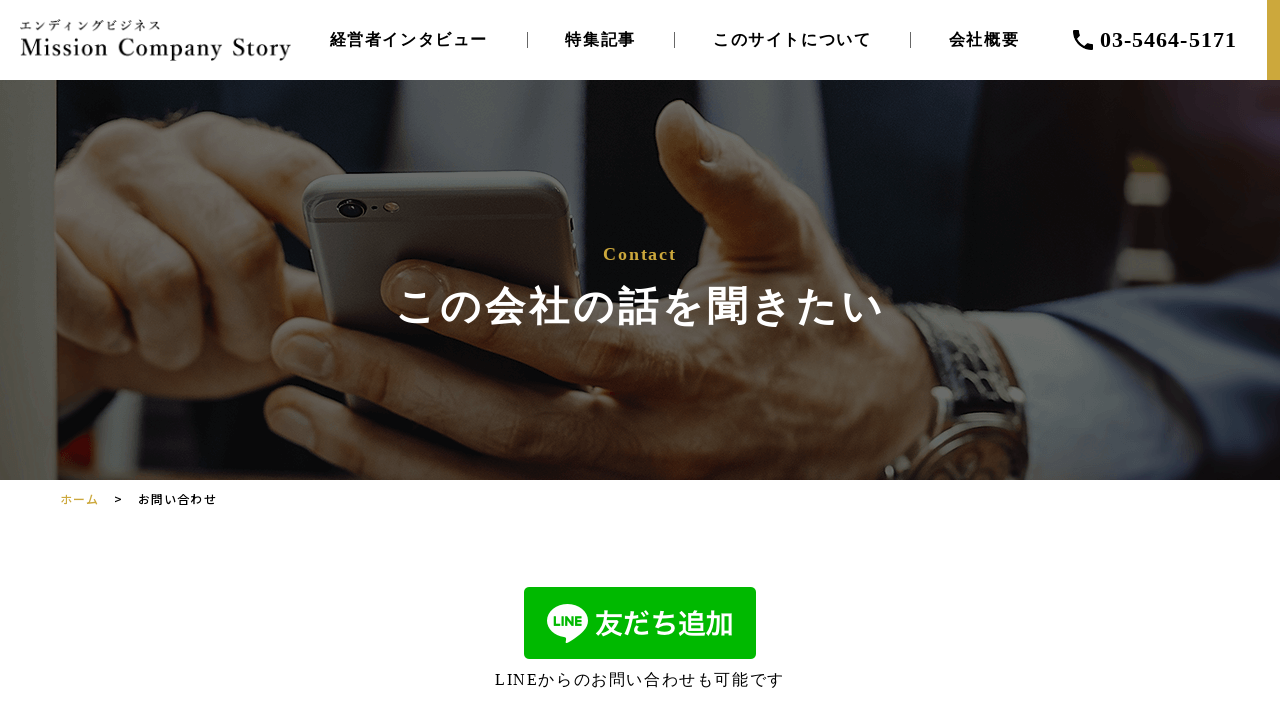

--- FILE ---
content_type: text/html; charset=UTF-8
request_url: https://mission-company-story.jp/contact/?id=1663
body_size: 6803
content:
<!DOCTYPE html><html lang="ja"><head><meta charset="utf-8"><meta name="format-detection" content="telephone=no"><link media="all" href="https://mission-company-story.jp/wp-content/cache/autoptimize/css/autoptimize_42992be94db9fd7eda2053a23586a2d4.css" rel="stylesheet"><title>お問い合わせ - Mission Company Story</title><meta name="viewport" content="width=device-width, initial-scale=1, maximum-scale=1" /><link rel="stylesheet" type="text/css" href="https://use.fontawesome.com/releases/v5.6.3/css/all.css"><link href="https://fonts.googleapis.com/earlyaccess/notosansjp.css" rel="stylesheet"><link href="https://fonts.googleapis.com/css?family=Noto+Serif+JP&display=swap&subset=japanese" rel="stylesheet"><link href="https://fonts.googleapis.com/css2?family=Roboto:wght@100,700&display=swap" rel="stylesheet">  <script src="https://mission-company-story.jp/wp-content/themes/MissionCompanyStory/common/js/jquery.min.js"></script> <script src="https://mission-company-story.jp/wp-content/cache/autoptimize/js/autoptimize_single_d1ada509b7fc8584697912b4b7c7e465.js"></script> <script src="https://mission-company-story.jp/wp-content/cache/autoptimize/js/autoptimize_single_07c7d162f6f9a4e4b56797934cdef4a3.js"></script> <link rel="stylesheet" href="https://cdnjs.cloudflare.com/ajax/libs/Swiper/5.4.5/css/swiper.css"> <script src="https://cdnjs.cloudflare.com/ajax/libs/Swiper/5.4.5/js/swiper.min.js"></script> <meta name='robots' content='index, follow, max-image-preview:large, max-snippet:-1, max-video-preview:-1' /><link rel="canonical" href="https://mission-company-story.jp/contact/" /><meta property="og:locale" content="ja_JP" /><meta property="og:type" content="article" /><meta property="og:title" content="お問い合わせ - Mission Company Story" /><meta property="og:url" content="https://mission-company-story.jp/contact/" /><meta property="og:site_name" content="Mission Company Story" /><meta property="article:modified_time" content="2023-12-16T04:43:01+00:00" /><meta property="og:image" content="https://mission-company-story.jp/wp-content/uploads/2021/04/sample01.png" /><meta property="og:image:width" content="1160" /><meta property="og:image:height" content="460" /><meta property="og:image:type" content="image/png" /><meta name="twitter:card" content="summary_large_image" /><meta name="twitter:label1" content="推定読み取り時間" /><meta name="twitter:data1" content="1分" /> <script type="application/ld+json" class="yoast-schema-graph">{"@context":"https://schema.org","@graph":[{"@type":"WebPage","@id":"https://mission-company-story.jp/contact/","url":"https://mission-company-story.jp/contact/","name":"お問い合わせ - Mission Company Story","isPartOf":{"@id":"https://mission-company-story.jp/#website"},"primaryImageOfPage":{"@id":"https://mission-company-story.jp/contact/#primaryimage"},"image":{"@id":"https://mission-company-story.jp/contact/#primaryimage"},"thumbnailUrl":"https://mission-company-story.jp/wp-content/uploads/2021/04/sample01.png","datePublished":"2021-04-08T07:08:48+00:00","dateModified":"2023-12-16T04:43:01+00:00","breadcrumb":{"@id":"https://mission-company-story.jp/contact/#breadcrumb"},"inLanguage":"ja","potentialAction":[{"@type":"ReadAction","target":["https://mission-company-story.jp/contact/"]}]},{"@type":"ImageObject","inLanguage":"ja","@id":"https://mission-company-story.jp/contact/#primaryimage","url":"https://mission-company-story.jp/wp-content/uploads/2021/04/sample01.png","contentUrl":"https://mission-company-story.jp/wp-content/uploads/2021/04/sample01.png","width":1160,"height":460},{"@type":"BreadcrumbList","@id":"https://mission-company-story.jp/contact/#breadcrumb","itemListElement":[{"@type":"ListItem","position":1,"name":"ホーム","item":"https://mission-company-story.jp/"},{"@type":"ListItem","position":2,"name":"お問い合わせ"}]},{"@type":"WebSite","@id":"https://mission-company-story.jp/#website","url":"https://mission-company-story.jp/","name":"Mission Company Story","description":"～エンディングビジネス～で出来る事","potentialAction":[{"@type":"SearchAction","target":{"@type":"EntryPoint","urlTemplate":"https://mission-company-story.jp/?s={search_term_string}"},"query-input":{"@type":"PropertyValueSpecification","valueRequired":true,"valueName":"search_term_string"}}],"inLanguage":"ja"}]}</script> <link rel="alternate" title="oEmbed (JSON)" type="application/json+oembed" href="https://mission-company-story.jp/wp-json/oembed/1.0/embed?url=https%3A%2F%2Fmission-company-story.jp%2Fcontact%2F" /><link rel="alternate" title="oEmbed (XML)" type="text/xml+oembed" href="https://mission-company-story.jp/wp-json/oembed/1.0/embed?url=https%3A%2F%2Fmission-company-story.jp%2Fcontact%2F&#038;format=xml" /><link rel="https://api.w.org/" href="https://mission-company-story.jp/wp-json/" /><link rel="alternate" title="JSON" type="application/json" href="https://mission-company-story.jp/wp-json/wp/v2/pages/9" /><link rel="EditURI" type="application/rsd+xml" title="RSD" href="https://mission-company-story.jp/xmlrpc.php?rsd" /><meta name="generator" content="WordPress 6.9" /><link rel='shortlink' href='https://mission-company-story.jp/?p=9' />  <script>(function(w,d,s,l,i){w[l]=w[l]||[];w[l].push({'gtm.start':
new Date().getTime(),event:'gtm.js'});var f=d.getElementsByTagName(s)[0],
j=d.createElement(s),dl=l!='dataLayer'?'&l='+l:'';j.async=true;j.src=
'https://www.googletagmanager.com/gtm.js?id='+i+dl;f.parentNode.insertBefore(j,f);
})(window,document,'script','dataLayer','GTM-WMV7HWF');</script> </head><body class="wp-singular page-template page-template-page-contact page-template-page-contact-php page page-id-9 wp-theme-MissionCompanyStory"> <noscript><iframe src="https://www.googletagmanager.com/ns.html?id=GTM-WMV7HWF"
height="0" width="0" style="display:none;visibility:hidden"></iframe></noscript><div id="main-wrapp"><main id="main" class="relative"><header id="header"><div class="fixed-wrap wrap flex-space-b flex-middle"><div class="logo-wrap flex flex-middle sp-flex-space-b"><div class="opa"> <a href="https://mission-company-story.jp"> <picture> <source media="(min-width: 768px)" data-srcset="https://mission-company-story.jp/wp-content/themes/MissionCompanyStory/common/images/logo.png 1x,https://mission-company-story.jp/wp-content/themes/MissionCompanyStory/common/images/logo@2x.png 2x"> <source media="(max-width: 767px)" data-srcset="https://mission-company-story.jp/wp-content/themes/MissionCompanyStory/common/images/logo-sp.png 1x,https://mission-company-story.jp/wp-content/themes/MissionCompanyStory/common/images/logo-sp@2x.png 2x"> <noscript><img src="https://mission-company-story.jp/wp-content/themes/MissionCompanyStory/common/images/logo.png" alt="Mission Company Storyロゴ"></noscript><img class="lazyload" src='data:image/svg+xml,%3Csvg%20xmlns=%22http://www.w3.org/2000/svg%22%20viewBox=%220%200%20210%20140%22%3E%3C/svg%3E' data-src="https://mission-company-story.jp/wp-content/themes/MissionCompanyStory/common/images/logo.png" alt="Mission Company Storyロゴ"> </picture> </a></div><div class="sp-only"><div class="sp-flex sp-flex-right"> <a href="tel:03-5464-5171" class="sp-btn-header-tel"></a><div class="menu-sp-btn flex flex-middle"><div class="menu-ani-button"><div class="bar"></div></div></div></div></div></div><div class="menu flex-middle sp-column"><nav class="gNav"><ul><li class="sp-only"><a href="https://mission-company-story.jp">ホーム</a></li><li><a href="https://mission-company-story.jp/interview/">経営者インタビュー</a></li><li><a href="https://mission-company-story.jp/column/">特集記事</a></li><li><a href="https://mission-company-story.jp/column/976/">このサイトについて</a></li><li><a href="https://mission-company-story.jp/company/">会社概要</a></li></ul></nav><div class="sub-menu sp-column"><div class="sub-menu-btn pc-only"><div class="tel-wrap">03-5464-5171</div></div><div class="sub-menu-btn"> <a class="opa sub-menu-btn_interview" href="https://mission-company-story.jp/interview-contact/"><div class="inner"><span class="my-font01">企業様</span>インタビュー依頼</div> </a></div><div class="sub-menu-btn sp-mt20"> <a class="opa sub-menu-btn_contact" href="https://mission-company-story.jp/contact/"><div class="inner"><span class="my-font01">求職者様</span>お問い合わせ</div> </a></div></div></div></div></header><div class="content-heading contact-page"><h1 class="content-heading-title"><span>Contact</span>この会社の話を聞きたい</h1></div><div class="breadcrumb-wrap mywidth my-font01"><ul itemscope itemtype="https://schema.org/BreadcrumbList"><li class="breadcrumb-list-item" itemprop="itemListElement" itemscope itemtype="https://schema.org/ListItem"> <a href="https://mission-company-story.jp" itemprop="item" class="opa"> <span itemprop="name">ホーム</span> </a><meta itemprop="position" content="1" /></li><li class="breadcrumb-list-item" itemprop="itemListElement" itemscope itemtype="http://schema.org/ListItem"> <a href="" itemprop="item" class="opa"> <span itemprop="name">お問い合わせ</span> </a><meta itemprop="position" content="2" /></li></ul></div><div class="content-wrap"><section class="contact-page sp-mt30"><div class="mywidth tx-center mb50"> <a href="https://lin.ee/Ks0qi1P" class="opa inline-block" target="_blank"> <noscript><img src="https://scdn.line-apps.com/n/line_add_friends/btn/ja.png" alt="友だち追加" height="36" border="0"></noscript><img class="lazyload" src='data:image/svg+xml,%3Csvg%20xmlns=%22http://www.w3.org/2000/svg%22%20viewBox=%220%200%20210%2036%22%3E%3C/svg%3E' data-src="https://scdn.line-apps.com/n/line_add_friends/btn/ja.png" alt="友だち追加" height="36" border="0"> </a><p class="mt10">LINEからのお問い合わせも可能です</p></div><div class="mywidth"><h2 class="content-title02"> <span>Form</span> お問い合わせフォーム</h2><form id="contact" action="/contact-thankyou/" method="post" class="tx-center"> <input type="hidden" name="company" value="株式会社 会津屋"> <input type="hidden" name="url" value="https://mission-company-story.jp/interview/1663/"> <input type="hidden" name="title" value="一番身近なその人のために"><table class="contact-form my-font01 mb50 sp-mb30"><tbody><tr><th><label>氏名</label><span class="required-tag">[必須]</span></th><td> <input type="text" name="your_name" autocomplete="your_name" class="" placeholder="例) 山田　太郎" required /></td></tr><tr><th><label>氏名（ふりがな）</label></th><td> <input type="text" name="your_name_kana" class="" placeholder="例) やまだ　たろう" /></td></tr><tr><th><label>電話番号</label><span class="required-tag">[必須]</span></th><td> <input type="tel" name="your_tel" autocomplete="your_tel" class="" placeholder="例) 012-3456-7890" required /></td></tr><tr><th><label>メールアドレス</label><span class="required-tag">[必須]</span></th><td> <input type="email" name="your_email" autocomplete="your_email" class="" placeholder="例) abcde@fghijk.com" required /></td></tr><tr><th><label>ご希望の連絡手段</label></th><td><div class="flex"><div class="radio-box"><input id="means-tel" type="radio" name="means" value="電話"><label for="means-tel">電話</label></div><div class="radio-box"><input id="means-mail" type="radio" name="means" value="メール"><label for="means-mail">メール</label></div></div></td></tr><tr><th class="va-t"><label>自由記入欄</label></th><td><textarea id="" name="comment" rows="4" cols="40"></textarea></td></tr></tbody></table> <button type="submit" class="opa sp-mb30">この内容で送信する</button></form></div></section></div>  <script type="text/javascript" src="https://cdnjs.cloudflare.com/ajax/libs/jquery.form/4.2.2/jquery.form.min.js"></script> <script src='https://cdnjs.cloudflare.com/ajax/libs/jquery-validate/1.19.1/jquery.validate.min.js'></script> <script type="text/javascript">jQuery(document).ready(function($){

        $("form#contact").validate({
            rules: {
				your_name: "required",
				your_tel: "required",
                your_email: {
                    required: true,
                    email: true
                },
            },
            messages: {
				your_name: "氏名が入力されていません",
				your_tel: "電話番号が入力されていません",
				your_email: "メールアドレスが入力されていません",
            },
			submitHandler: function(form) {
				form.submit();
			}
        });
    });</script> <div class=" sp-fixed-btn"> <a href="https://mission-company-story.jp/contact/" class="sp-fixed-btn-consulting">お気軽キャリア相談</a> <a href="https://mission-company-story.jp/interview-contact/" class="sp-fixed-btn-interview">インタビュー依頼<span class="my-font01">企業様</span></a></div><section class="contact-box tx-center"><div class="mywidth"><h2 class="content-title01"> <span class="icon" data-text="CONTACT"><picture> <source data-srcset="https://mission-company-story.jp/wp-content/themes/MissionCompanyStory/common/images/icon-contact.png 1x,https://mission-company-story.jp/wp-content/themes/MissionCompanyStory/common/images/icon-contact@2x.png 2x"> <noscript><img src="https://mission-company-story.jp/wp-content/themes/MissionCompanyStory/common/images/icon-contact.png" alt="CONTACT"></noscript><img class="lazyload" src='data:image/svg+xml,%3Csvg%20xmlns=%22http://www.w3.org/2000/svg%22%20viewBox=%220%200%20210%20140%22%3E%3C/svg%3E' data-src="https://mission-company-story.jp/wp-content/themes/MissionCompanyStory/common/images/icon-contact.png" alt="CONTACT"> </picture></span> お問い合わせ</h2><p class="contact-box-text my-font01">Mission Company Story～エンディングビジネス～は、<br class="pc-only"> 葬祭業界（エンディング業界）特化型の経営者インタビュー・転職ブラットフォーム。<br> エンディング企業の経営者の「想い」と、その「想い」に共感する人と出会えます。<br> また、葬祭業界（エンディング業界）のさらなる発展のための情報を発信しています。</p><div class="contact-box-btn flex flex-center sp-column"> <a href="https://mission-company-story.jp/interview-contact/" class="opa btn03 w330">インタビュー依頼<span class="my-font01 subtext">企業様</span></a> <a href="https://mission-company-story.jp/contact/" class="opa btn02 w330 sp-mt10">お問い合わせ<span class="my-font01 subtext">求職者様</span></a></div></div></section><footer id="footer"><div class="mywidth tx-center"><div class="foot-content"><nav id="foot-navi"><div class="ul-wrap"><ul><li><a href="https://mission-company-story.jp">トップ</a></li><li><a href="https://mission-company-story.jp/interview/">経営者インタビュー</a></li><li><a href="https://mission-company-story.jp/column/">特集記事</a></li><li><a href="https://mission-company-story.jp/company/">会社概要</a></li><li class="sp-only"><a href="https://mission-company-story.jp/policy/">個人情報保護方針</a></li><li class="sp-only"><a href="https://mission-company-story.jp/sitemap/">サイトマップ</a></li></ul></div></nav><hr class="pc-only"> <a href="https://mission-company-story.jp" class="footer-logo opa"> <picture> <source media="(min-width: 768px)" data-srcset="https://mission-company-story.jp/wp-content/themes/MissionCompanyStory/common/images/logo-footer.png 1x,https://mission-company-story.jp/wp-content/themes/MissionCompanyStory/common/images/logo-footer@2x.png 2x"> <source media="(max-width: 767px)" data-srcset="https://mission-company-story.jp/wp-content/themes/MissionCompanyStory/common/images/logo-footer-sp.png 1x,https://mission-company-story.jp/wp-content/themes/MissionCompanyStory/common/images/logo-footer-sp@2x.png 2x"> <noscript><img src="https://mission-company-story.jp/wp-content/themes/MissionCompanyStory/common/images/logo-footer.png" alt="Mission Company Storyロゴ"></noscript><img class="lazyload" src='data:image/svg+xml,%3Csvg%20xmlns=%22http://www.w3.org/2000/svg%22%20viewBox=%220%200%20210%20140%22%3E%3C/svg%3E' data-src="https://mission-company-story.jp/wp-content/themes/MissionCompanyStory/common/images/logo-footer.png" alt="Mission Company Storyロゴ"> </picture> </a><p class="footer-address f14 sp-f12 lh20 sp-lh16 my-font01">〒108－6028<br> 東京都港区港南2–15–1 <br class="sp-only">品川インターシティA棟28階</p><div class="tx-center mt10"> <a class="footer-btn-tel f18 lh20" href="tel:03-5464-5171">03-5464-5171</a></div><nav class="footer-submenu pc-only"><ul class="flex flex-center my-font01"><li><a href="https://mission-company-story.jp/policy/" class="opa">個人情報保護方針</a></li><li><a href="https://mission-company-story.jp/sitemap/" class="opa">サイトマップ</a></li><li><a href="https://mission-company-story.jp/company/" class="opa">会社概要</a></li><li><a href="https://mission-company-story.jp/interview-contact/" class="opa">インタビュー依頼はこちら（企業様）</a></li></ul></nav></div></div><p class="copy f12 tx-center my-font01"><span class="pc-only inline-block">Copyright </span>© Mission Company Story<span class="pc-only inline-block"> All Rights Reserved.</span></p><div id="scroll-top"><a class="opa" href="#header">PAGE<br>TOP</a></div></footer></main></div> <script>jQuery(function($){
		
	});</script> <script type="speculationrules">{"prefetch":[{"source":"document","where":{"and":[{"href_matches":"/*"},{"not":{"href_matches":["/wp-*.php","/wp-admin/*","/wp-content/uploads/*","/wp-content/*","/wp-content/plugins/*","/wp-content/themes/MissionCompanyStory/*","/*\\?(.+)"]}},{"not":{"selector_matches":"a[rel~=\"nofollow\"]"}},{"not":{"selector_matches":".no-prefetch, .no-prefetch a"}}]},"eagerness":"conservative"}]}</script> <noscript><style>.lazyload{display:none;}</style></noscript><script data-noptimize="1">window.lazySizesConfig=window.lazySizesConfig||{};window.lazySizesConfig.loadMode=1;</script><script async data-noptimize="1" src='https://mission-company-story.jp/wp-content/plugins/autoptimize/classes/external/js/lazysizes.min.js?ao_version=3.1.14'></script><script id="wp-emoji-settings" type="application/json">{"baseUrl":"https://s.w.org/images/core/emoji/17.0.2/72x72/","ext":".png","svgUrl":"https://s.w.org/images/core/emoji/17.0.2/svg/","svgExt":".svg","source":{"concatemoji":"https://mission-company-story.jp/wp-includes/js/wp-emoji-release.min.js?ver=6.9"}}</script> <script type="module">/*! This file is auto-generated */
const a=JSON.parse(document.getElementById("wp-emoji-settings").textContent),o=(window._wpemojiSettings=a,"wpEmojiSettingsSupports"),s=["flag","emoji"];function i(e){try{var t={supportTests:e,timestamp:(new Date).valueOf()};sessionStorage.setItem(o,JSON.stringify(t))}catch(e){}}function c(e,t,n){e.clearRect(0,0,e.canvas.width,e.canvas.height),e.fillText(t,0,0);t=new Uint32Array(e.getImageData(0,0,e.canvas.width,e.canvas.height).data);e.clearRect(0,0,e.canvas.width,e.canvas.height),e.fillText(n,0,0);const a=new Uint32Array(e.getImageData(0,0,e.canvas.width,e.canvas.height).data);return t.every((e,t)=>e===a[t])}function p(e,t){e.clearRect(0,0,e.canvas.width,e.canvas.height),e.fillText(t,0,0);var n=e.getImageData(16,16,1,1);for(let e=0;e<n.data.length;e++)if(0!==n.data[e])return!1;return!0}function u(e,t,n,a){switch(t){case"flag":return n(e,"\ud83c\udff3\ufe0f\u200d\u26a7\ufe0f","\ud83c\udff3\ufe0f\u200b\u26a7\ufe0f")?!1:!n(e,"\ud83c\udde8\ud83c\uddf6","\ud83c\udde8\u200b\ud83c\uddf6")&&!n(e,"\ud83c\udff4\udb40\udc67\udb40\udc62\udb40\udc65\udb40\udc6e\udb40\udc67\udb40\udc7f","\ud83c\udff4\u200b\udb40\udc67\u200b\udb40\udc62\u200b\udb40\udc65\u200b\udb40\udc6e\u200b\udb40\udc67\u200b\udb40\udc7f");case"emoji":return!a(e,"\ud83e\u1fac8")}return!1}function f(e,t,n,a){let r;const o=(r="undefined"!=typeof WorkerGlobalScope&&self instanceof WorkerGlobalScope?new OffscreenCanvas(300,150):document.createElement("canvas")).getContext("2d",{willReadFrequently:!0}),s=(o.textBaseline="top",o.font="600 32px Arial",{});return e.forEach(e=>{s[e]=t(o,e,n,a)}),s}function r(e){var t=document.createElement("script");t.src=e,t.defer=!0,document.head.appendChild(t)}a.supports={everything:!0,everythingExceptFlag:!0},new Promise(t=>{let n=function(){try{var e=JSON.parse(sessionStorage.getItem(o));if("object"==typeof e&&"number"==typeof e.timestamp&&(new Date).valueOf()<e.timestamp+604800&&"object"==typeof e.supportTests)return e.supportTests}catch(e){}return null}();if(!n){if("undefined"!=typeof Worker&&"undefined"!=typeof OffscreenCanvas&&"undefined"!=typeof URL&&URL.createObjectURL&&"undefined"!=typeof Blob)try{var e="postMessage("+f.toString()+"("+[JSON.stringify(s),u.toString(),c.toString(),p.toString()].join(",")+"));",a=new Blob([e],{type:"text/javascript"});const r=new Worker(URL.createObjectURL(a),{name:"wpTestEmojiSupports"});return void(r.onmessage=e=>{i(n=e.data),r.terminate(),t(n)})}catch(e){}i(n=f(s,u,c,p))}t(n)}).then(e=>{for(const n in e)a.supports[n]=e[n],a.supports.everything=a.supports.everything&&a.supports[n],"flag"!==n&&(a.supports.everythingExceptFlag=a.supports.everythingExceptFlag&&a.supports[n]);var t;a.supports.everythingExceptFlag=a.supports.everythingExceptFlag&&!a.supports.flag,a.supports.everything||((t=a.source||{}).concatemoji?r(t.concatemoji):t.wpemoji&&t.twemoji&&(r(t.twemoji),r(t.wpemoji)))});
//# sourceURL=https://mission-company-story.jp/wp-includes/js/wp-emoji-loader.min.js</script> </body></html>

--- FILE ---
content_type: text/css
request_url: https://mission-company-story.jp/wp-content/cache/autoptimize/css/autoptimize_42992be94db9fd7eda2053a23586a2d4.css
body_size: 12908
content:
@import url('https://fonts.googleapis.com/css2?family=Comfortaa:wght@500;700&family=Noto+Sans+JP:wght@900&family=Roboto:wght@100;300;500;700&display=swap');
@charset "utf8";*{margin:0;padding:0;text-decoration:none;box-sizing:border-box;letter-spacing:.1em}body{min-width:1200px}a,p,span,h1,h2,h3,h4,h5,h6,li,dt,dd,th,td{line-height:1.4em}ul,ol{list-style:none}table{border-collapse:collapse;width:100%}img{max-width:100%;height:auto;border:none}img,iframe{vertical-align:bottom}select,input[type=text],input[type=email],input[type=tel],input[type=number],textarea,button{-webkit-appearance:none;-moz-appearance:none;appearance:none}@media screen and (max-width:767px){body{min-width:initial;overflow-x:hidden;overflow-y:auto}}input,textarea{font-family:"游ゴシック Medium","Yu Gothic Medium","游ゴシック体",YuGothic,"Noto Sans JP",sans-serif}input[type=text],input[type=tel],input[type=number]{background:#f6f6f6;border:1px solid #ccc;font-size:16px;font-weight:500;padding:12px 16px 10px;width:410px}input[type=email]{background:#f6f6f6;border:1px solid #ccc;font-size:16px;font-weight:500;padding:12px 16px 10px;width:640px}input[type=radio]{display:none}.radio-box{padding:5px 0 0}.radio-box label{position:relative;margin-right:66px;padding:0 0 0 28px;cursor:pointer}.radio-box label:after,.radio-box label:before{position:absolute;content:"";display:block;top:50%}.radio-box label:after{left:0;margin-top:-10px;width:18px;height:18px;border:1px solid #ccc;background-color:#f6f6f6;border-radius:50%}.radio-box input:checked+label:before{left:5px;margin-top:-5px;width:10px;height:10px;background:#cca83c;border-radius:50%;z-index:1}.radio-box input:checked+label:after{background-color:#fff}input::placeholder{color:rgba(51,51,51,.5)}input::-ms-input-placeholder{color:rgba(51,51,51,.5)}textarea{background:#f6f6f6;border:1px solid #ccc;font-size:16px;font-weight:500;padding:12px 16px 10px;width:650px;height:150px}input:focus,textarea:focus{outline:none;background:#fff;border:solid 2px #cca83c;padding:11px 14px 9px;border-radius:0}.required-tag{font-size:12px;font-weight:500;color:#cf4434;letter-spacing:1.2px;margin-left:5px}button[type=submit]{width:500px;height:80px;border:none;color:#cca83c;background-color:#000;font-size:22px;font-weight:600;cursor:pointer;margin:0 auto;font-family:"Yu Mincho",YuMincho,"Hiragino Mincho ProN","Noto Sefif JP",serif}@media screen and (max-width:767px){input[type=text],input[type=email],input[type=tel],input[type=number],textarea{width:100%}.radio-box{width:50%;padding:0;text-align:center;background:#fff}.radio-box label{margin-right:0;padding:45px 0 20px;display:block;background:#f6f6f6;border:1px solid #ccc}.radio-box:first-of-type label{border-right:none}.radio-box label:after{top:20px;left:50%;transform:translate(-50%,0);background-color:#fff;margin-top:0}.radio-box input:checked+label:before{top:30px;left:50%;transform:translate(-50%,0)}.radio-box input:checked+label{background:#fff;border:solid 2px #cca83c;padding:44px 0 19px}button[type=submit]{width:100%;height:60px;font-size:16px}}.b-shadow{box-shadow:0px 0px 3px 2px #d6d7d7;-moz-box-shadow:0px 0px 3px 2px #d6d7d7;-webkit-box-shadow:0px 0px 3px 2px #d6d7d7}.underline{text-decoration:underline}.indent{margin-left:1em;text-indent:-1em}.opa{transition:.3s}.opa:hover{opacity:.7}.sp-link{pointer-events:none}@media screen and (max-width:767px){.sp-link{pointer-events:auto}}.relative{position:relative}.inline{display:inline}.inline-block{display:inline-block}.block{display:block}.fl{float:left !important}.fr{float:right !important}.cf:after{clear:both}.cf{overflow:hidden}.va-t{vertical-align:top !important}.va-m{vertical-align:middle !important}.va-b{vertical-align:bottom !important}.va-base{vertical-align:baseline !important}.par5{width:5%}.par10{width:10%}.par15{width:15%}.par20{width:20%}.par25{width:25%}.par30{width:30%}.par33{width:33%}.par35{width:35%}.par40{width:40%}.par45{width:45%}.par50{width:50%}.par55{width:55%}.par60{width:60%}.par65{width:65%}.par70{width:70%}.par75{width:75%}.par80{width:80%}.par85{width:85%}.par90{width:90%}.par95{width:95%}.par100{width:100%}@media screen and (max-width:767px){.sp-par100{width:100% !important}}.ma{margin:auto}.mt5{margin-top:5px}.mt-10{margin-top:-10px}.mt10{margin-top:10px}.mt15{margin-top:15px}.mt20{margin-top:20px}.mt25{margin-top:25px}.mt30{margin-top:30px}.mt35{margin-top:35px}.mt40{margin-top:40px}.mt50{margin-top:50px}.mt55{margin-top:55px}.mt60{margin-top:60px}.mt70{margin-top:70px}.mt75{margin-top:75px}.mt80{margin-top:80px}.mt90{margin-top:90px}.mt100{margin-top:100px}.mt-10{margin-top:-10px}.mb15{margin-bottom:15px}.mb30{margin-bottom:30px}.mb40{margin-bottom:40px}.mb50{margin-bottom:50px !important}.mb60{margin-bottom:60px}.mb80{margin-bottom:80px !important}.mb90{margin-bottom:90px}.mb100{margin-bottom:100px}.ml15{margin-left:15px}@media screen and (max-width:767px){.sp-mt0{margin-top:0}.sp-mt10{margin-top:10px}.sp-mt15{margin-top:15px}.sp-mt20{margin-top:20px}.sp-mt30{margin-top:30px}.sp-mt35{margin-top:35px}.sp-mt40{margin-top:40px}.sp-mt50{margin-top:50px}.sp-mt60{margin-top:60px}.sp-mt70{margin-top:70px}.sp-mb0{margin-bottom:0 !important}.sp-mb30{margin-bottom:30px !important}.sp-mb40{margin-bottom:40px !important}.sp-mb60{margin-bottom:60px !important}}.p5{padding:5px}.p10{padding:10px}.p15{padding:15px}.p20{padding:20px}.p25{padding:25px}.p30{padding:30px}.pb0{padding-bottom:0 !important}.pb60{padding-bottom:60px}.pt100{padding-top:100px}.pb10{padding-bottom:10px}@media screen and (max-width:767px){.sp-pb0{padding-bottom:0}.sp-pb60{padding-bottom:60px !important}.sp-pt40{padding-top:40px !important}}.w330{width:330px !important}@media screen and (max-width:767px){.w330{width:100% !important}}.f10{font-size:10px}.f12{font-size:12px}.f13{font-size:13px}.f14{font-size:14px}.f15{font-size:15px}.f16{font-size:16px}.f17{font-size:17px}.f18{font-size:18px}.f20{font-size:20px}.f22{font-size:22px}.f24{font-size:24px}.f26{font-size:26px}.f28{font-size:28px}.f30{font-size:30px}.f32{font-size:32px}.f33{font-size:33px}.f36{font-size:36px}.f40{font-size:40px !important}.f50{font-size:50px}.f60{font-size:60px}@media screen and (max-width:767px){.sp-f10{font-size:10px !important}.sp-f12{font-size:12px !important}.sp-f14{font-size:14px !important}.sp-f16{font-size:16px !important}.sp-f17{font-size:17px !important}.sp-f18{font-size:18px !important}.sp-f20{font-size:20px !important}.sp-f22{font-size:22px !important}.sp-f24{font-size:24px !important}.sp-f28{font-size:28px !important}.sp-f32{font-size:32px !important}}.lh10{line-height:1em}.lh12{line-height:1.2em}.lh14{line-height:1.4em}.lh16{line-height:1.6em}.lh18{line-height:1.8em}.lh20{line-height:2em}.lh22{line-height:2.2em}.lh24{line-height:2.4em}.lh26{line-height:2.6em}.lh28{line-height:2.8em}.lh30{line-height:3em}@media screen and (max-width:767px){.sp-lh10{line-height:1em}.sp-lh12{line-height:1.2em}.sp-lh14{line-height:1.4em}.sp-lh16{line-height:1.6em}.sp-lh18{line-height:1.8em}.sp-lh20{line-height:2em}.sp-lh22{line-height:2.2em}.sp-lh24{line-height:2.4em}}.tx-bold{font-weight:700}.tx-normal{font-weight:400}.tx-center{text-align:center}.tx-left{text-align:left}.tx-right{text-align:right}@media screen and (max-width:767px){.sp-tx-center{text-align:center}.sp-tx-left{text-align:left}.sp-tx-right{text-align:right}}.sp-only,.sp-only-i{display:none !important}.pc-only{display:block}.pc-only.flex{display:flex}.pc-only.inline-block{display:inline-block}@media screen and (max-width:767px){.pc-only{display:none !important}.sp-only{display:block !important}.sp-only-i{display:inline-block !important}.sp-only.flex{display:flex !important}}.flex{display:-webkit-flex;display:-moz-flex;display:-ms-flex;display:-o-flex;display:flex}.row{flex-direction:row}.row-r{flex-direction:row-reverse}.column{flex-direction:column}.column-r{flex-direction:column-reverse}.wrap{flex-wrap:wrap}.wrap-r{flex-wrap:wrap-reverse}.no-wrap{flex-wrap:nowrap}.flex-left{justify-content:flex-start}.flex-right{justify-content:flex-end}.flex-center{justify-content:center}.flex-space-b{justify-content:space-between}.flex-space-a{justify-content:space-around}.flex-top{align-items:flex-start}.flex-middle{align-items:center}.flex-bottom{align-items:flex-end}.no1{order:1}.no2{order:2}.no3{order:3}.no4{order:4}.no5{order:5}.no6{order:6}.no7{order:7}@media screen and (max-width:767px){.sp-flex{display:-webkit-flex;display:-moz-flex;display:-ms-flex;display:-o-flex;display:flex}.sp-row{flex-direction:row}.sp-row-r{flex-direction:row-reverse}.sp-column{flex-direction:column}.sp-column-r{flex-direction:column-reverse}.sp-wrap{flex-wrap:wrap}.sp-wrap-r{flex-wrap:wrap-reverse}.sp-no-wrap{flex-wrap:nowrap}.sp-flex-left{justify-content:flex-start}.sp-flex-right{justify-content:flex-end}.sp-flex-center{justify-content:center}.sp-flex-space-b{justify-content:space-between}.sp-flex-space-a{justify-content:space-around}.sp-flex-top{align-items:flex-start}.sp-flex-middle{align-items:center}.sp-flex-bottom{align-items:flex-end}.sp-no1{order:1}.sp-no2{order:2}.sp-no3{order:3}.sp-no4{order:4}.sp-no5{order:5}.sp-no6{order:6}.sp-no7{order:7}}
@charset "utf8";#header{max-width:100%;height:80px;background-color:#fff}#header .logo-wrap{max-width:291px;padding-left:20px}@media screen and (max-width:1200px){#header .logo-wrap{max-width:auto}}@media screen and (max-width:767px){#header{width:100%;height:53px}#header .logo-wrap{width:100%;max-width:100%;display:flex;justify-content:space-between}}.main-v{max-height:900px;height:46.88vw}.main-v a{display:block;max-height:900px;height:46.88vw}.main-v a:hover{opacity:.7}.main-v .swiper-pagination-bullet{background:#fff;opacity:1}.main-v .swiper-pagination-bullet-active{background:#cca83c}.main-v .slide-01{height:100%;position:relative}.main-v-text-box{position:absolute;top:0;right:16vw;background-color:rgba(255,255,255,.8);max-width:660px;max-height:701px;width:34.375vw;height:36.46vw;text-align:center;z-index:1}.main-v-text-box .inner{position:absolute;top:50%;left:50%;-ms-transform:translate(-50%,-50%);-webkit-transform:translate(-50%,-50%);transform:translate(-50%,-50%)}.main-v-text-box .inner .text-01{text-transform:uppercase;font-size:32px;color:#cca83c;font-weight:600;white-space:nowrap;margin-bottom:42px}.main-v-text-box .inner .text-01 span{text-transform:initial;display:block;font-size:19px;font-weight:400;letter-spacing:.12em}.main-v-text-box .inner .text-02{font-size:clamp(32px,2.71vw,52px);font-weight:600;color:#000;white-space:nowrap;margin-bottom:24px}.main-v-text-box .inner .text-03{font-size:clamp(20px,1.35vw,26px);font-weight:600;color:#000;line-height:2;white-space:nowrap}.main-v-image-box{position:absolute;top:0;left:0;width:100%;height:100%}.main-v-image-box img{width:100%;height:100%;object-fit:cover}@media screen and (min-width:1440px){.main-v-text-box{right:230px}}@media screen and (max-width:1200px){.main-v{height:562px}.main-v-text-box{width:412px;height:437px;right:192px}}@media screen and (max-width:767px){.main-v{max-height:500px;height:500px}.main-v a{max-height:100%;height:500px}.main-v .swiper-pagination-bullet{width:7px;height:7px}.main-v .swiper-container-horizontal>.swiper-pagination-bullets{bottom:12px}.main-v-text-box{width:84vw;height:82.67vw;max-width:84vw;max-height:82.67vw;top:94px;left:0;right:0;margin:auto}.main-v-text-box .inner .text-01{font-size:18px;margin-bottom:20px}.main-v-text-box .inner .text-01 span{font-size:11px}.main-v-text-box .inner .text-02{font-size:22px;margin-bottom:18px}.main-v-text-box .inner .text-03{font-size:14px}}#footer{width:100%;overflow:hidden;background-color:#f6f6f6;padding:66px 0 22px}#footer hr{border:none;border-top:1px solid rgba(0,0,0,.1)}.footer-logo{display:block;margin:56px 0 8px}#scroll-top a{background:#000;position:absolute;bottom:0;right:0;display:block;height:100px;width:100px;color:#cca83c;font-size:12px;font-weight:400;line-height:1.6;text-align:center;padding-top:42px;z-index:9999}#scroll-top a:before{position:absolute;top:37px;left:0;right:0;margin:auto;content:"";display:block;width:8px;height:8px;border-top:1px solid #cca83c;border-right:1px solid #cca83c;-webkit-transform:translateY(-50%) rotate(-45deg);transform:translateY(-50%) rotate(-45deg)}#footer .copy{color:rgba(0,0,0,.4);font-weight:500;margin-top:25px}#footer .copy span{margin-left:.5em}@media screen and (max-width:767px){#footer{padding-top:0;padding-bottom:16px}#footer .mywidth{padding:0}#footer .foot-content{width:100%}#footer .foot-content h2{text-align:center;margin-bottom:15px}.footer-logo{margin-bottom:10px}#scroll-top a{position:absolute;bottom:60px;height:60px;width:60px;font-size:10px;line-height:1.4;padding-top:22px}#scroll-top a:before{top:18px}#footer .copy{margin-top:55px}}.menu-sp-btn{background-color:#cca83c;width:70px;height:70px;position:relative}.menu-ani-button{cursor:pointer;position:absolute;width:20px;height:20px;left:0;right:0;top:calc(50% + 3px);transform:translateY(-50%);margin:auto}.bar,.bar:before,.bar:after{height:1px;width:100%;background-color:#fff;transition:all .25s;position:absolute}.bar{left:0;top:7px}.bar:before{content:"";left:0;top:-7px}.bar:after{content:"";left:0;top:7px}.menu-animated{width:28px}.menu-animated .bar{background-color:transparent;transition:all .25s}.menu-animated .bar:before{transition:all .25s;content:"";transform:rotate(45deg);top:0}.menu-animated .bar:after{transition:all .25s;content:"";transform:rotate(-45deg);top:0}#header .fixed-wrap,#header .menu,#header .sub-menu{display:flex}#header .menu{max-width:calc(100% - 291px)}#header .gNav ul{display:flex;margin-right:15px}#header .gNav ul li{position:relative}#header .gNav ul li:after{position:absolute;top:50%;left:0;content:"";display:block;width:1px;height:16px;background-color:#676767;transform:translateY(-50%)}#header .gNav ul li:nth-of-type(-n+2):after{display:none}#header .gNav ul li a{display:block;transition:.3s;color:#000;font-size:16px;font-weight:600;line-height:1;white-space:nowrap;padding:0 3.02vw}#header .gNav ul li a:hover{opacity:.7}#header .sub-menu-btn a{display:block;max-width:230px;width:16vw;height:80px;font-size:16px;font-weight:600;text-align:left;white-space:nowrap;letter-spacing:.05em;position:relative}#header .sub-menu-btn a span{display:block;font-size:13px;font-weight:400;margin-bottom:3px}#header .sub-menu-btn .inner{position:absolute;top:50%;left:50%;-ms-transform:translate(-50%,-50%);-webkit-transform:translate(-50%,-50%);transform:translate(-50%,-50%);margin:0;padding:0}#header .sub-menu-btn_interview{color:#000;background-color:#cca83c}#header .sub-menu-btn_interview span{color:rgba(0,0,0,.6)}#header .sub-menu-btn_contact{color:#fff;background-color:#000}#header .sub-menu-btn_contact span{color:#cca83c}#header .sub-menu-btn .tel-wrap{width:auto;height:80px;padding-right:30px;font-size:22px;font-weight:600;text-align:left;white-space:nowrap;letter-spacing:.05em;position:relative;display:flex;justify-content:flex-start;align-items:center}#header .sub-menu-btn .tel-wrap:before{content:"";display:inline-block;width:20px;height:20px;background:url(/wp-content/themes/MissionCompanyStory/common/images/icon_phone_bk.png) no-repeat;background-size:contain;margin-right:7px}@media screen and (max-width:1200px){#header .menu{max-width:auto}#header .gNav ul li a{padding:0 29px}#header .sub-menu--btn a{width:192px}}@media screen and (max-width:767px){#header{height:70px}#header .fixed-wrap{display:block;width:100%;height:auto}#header .menu{display:none;max-width:100%;position:relative;background:#f6f6f6;z-index:5;padding:39px 9.33vw 60px}#header .gNav:before{content:"MENU";font-family:"Roboto","Noto Sans JP",sans-serif;font-size:11px;color:#cca83c;border-bottom:1px solid #ccc;display:block;padding-bottom:17px}#header .gNav ul{display:block;margin-right:0}#header .gNav ul li{border-bottom:1px solid #ccc}#header .gNav ul li:after{display:none}#header .gNav ul li a{padding:22px 0 20px}#header .sub-menu{margin-top:30px}#header .sub-menu-btn a{max-width:100%;width:100%;height:auto;padding:32px 0 27px}#header .sub-menu-btn a span{margin:2px 0 0 8px}#header .sub-menu-btn .inner{display:flex;flex-direction:row-reverse;align-items:center}#header .sp-btn-header-tel{width:70px;height:70px;border-left:1px solid #000;background:url(/wp-content/themes/MissionCompanyStory/common/images/icon_phone_bk.png) no-repeat;background-size:20px auto;background-position:center;position:relative}}#foot-navi>.ul-wrap>ul{text-align:center;display:table;table-layout:auto;margin:0 auto 72px}#foot-navi>.ul-wrap>ul>li{display:table-cell;vertical-align:middle;position:relative}#foot-navi>.ul-wrap>ul>li>a{display:block;transition:.3s;color:#111;font-size:16px;font-weight:600;white-space:nowrap;letter-spacing:.03em;padding:0 68px}#foot-navi>.ul-wrap>ul>li>a:hover{opacity:.7}#foot-navi>.ul-wrap>ul>li:after{position:absolute;top:50%;left:0;content:"";display:block;width:1px;height:16px;background-color:#676767;transform:translateY(-50%)}#foot-navi>.ul-wrap>ul>li:first-of-type:after{display:none}.footer-btn-wrap{margin:32px 0 0}.footer-btn{margin-right:20px}.footer-btn:last-of-type{margin-right:0}.footer-btn a{display:block;width:330px;height:70px;font-size:16px;font-weight:600;text-align:left;white-space:nowrap;position:relative}.footer-btn a span{display:inline-block;font-size:13px;font-weight:400;margin-left:9px}.footer-btn .inner{position:absolute;top:51%;left:51%;-ms-transform:translate(-50%,-50%);-webkit-transform:translate(-50%,-50%);transform:translate(-50%,-50%)}.footer-btn__interview{color:#000;background-color:#cca83c}.footer-btn__interview span{color:#000}.footer-btn__contact{color:#fff;background-color:#000}.footer-btn__contact span{color:#cca83c}.footer-submenu{margin-top:66px}.footer-submenu a{cursor:pointer;color:#555}.footer-submenu ul>li{padding:0 33px;font-size:14px;letter-spacing:.05em}.footer-btn-tel{color:#000;pointer-events:none;display:flex;justify-content:center;align-items:center;-webkit-appearance:none}.footer-btn-tel:before{content:"";display:inline-block;width:20px;height:20px;background:url(/wp-content/themes/MissionCompanyStory/common/images/icon_phone_bk.png) no-repeat;background-size:contain;margin-right:7px}@media screen and (max-width:767px){#foot-navi{float:none}#foot-navi>.ul-wrap{width:100%}#foot-navi>.ul-wrap>ul{text-align:left;display:block;table-layout:initial;margin-bottom:0}#foot-navi>.ul-wrap>ul>li{display:block;border-bottom:rgba(0,0,0,.1) 1px solid}#foot-navi>.ul-wrap>ul>li>a{font-size:14px;padding:20px 5vw 18px}#foot-navi>.ul-wrap>ul>li:after{display:none}.footer-btn-tel{pointer-events:auto;width:60%;padding:.5rem;margin:0 auto;border:1px solid #000}}
@charset "utf8";html{font-family:"Yu Mincho",YuMincho,"Hiragino Mincho ProN","Noto Sefif JP",serif}.my-font01{font-family:"游ゴシック Medium","Yu Gothic Medium","游ゴシック体",YuGothic,"Noto Sans JP",sans-serif}.white{color:#fff}.base-color01{color:#363636}.base-back01{background:#fff}.point-back01{background:#cca83c}.point-back02{background:#000}.accent-back01{background:#f6f6f6}.btn01{width:440px;margin-left:auto;margin-right:auto;display:block;padding:24px 0;color:#000;font-size:14px;font-weight:600;text-align:center;border:solid 1px rgba(0,0,0,.3);position:relative}.btn01:after{position:absolute;top:50%;right:70px;content:"";display:block;width:8px;height:8px;border-top:1px solid rgba(0,0,0,.3);border-right:1px solid rgba(0,0,0,.3);-webkit-transform:translateY(-50%) rotate(45deg);transform:translateY(-50%) rotate(45deg)}@media screen and (max-width:767px){.btn01{width:100%}.btn01:after{right:5.33vw}}.btn02{width:590px;margin-left:auto;margin-right:auto;display:block;padding:25px 0;color:#fff;font-size:20px;font-weight:600;text-align:center;border:solid 1px #fff;position:relative}.btn02 span{display:inline-block}.btn02 .subtext{display:inline-block;font-size:14px;font-weight:700;color:#cca83c;margin-left:8px}.btn02:after{content:"";position:absolute;top:50%;right:50px;display:block;width:8px;height:8px;border-top:1px solid #fff;border-right:1px solid #fff;-webkit-transform:translateY(-50%) rotate(45deg);transform:translateY(-50%) rotate(45deg)}@media screen and (max-width:767px){.btn02{width:100%;font-size:16px;padding:22px 0}.btn02 .subtext{font-size:13px}.btn02:after{display:none}}.btn03{width:590px;margin-left:auto;margin-right:auto;display:block;padding:25px 0;color:#000;background-color:#cca83c;font-size:20px;font-weight:600;text-align:center;position:relative}.btn03 span{display:inline-block}.btn03 .subtext{font-size:14px;font-weight:700;color:rgba(0,0,0,.6);margin-left:8px}.btn03:after{content:"";position:absolute;top:50%;right:50px;display:block;width:8px;height:8px;border-top:1px solid #fff;border-right:1px solid #fff;-webkit-transform:translateY(-50%) rotate(45deg);transform:translateY(-50%) rotate(45deg)}@media screen and (max-width:767px){.btn03{width:100%;font-size:16px;padding:22px 0}.btn03 .subtext{font-size:13px}.btn03:after{display:none}}.mywidth{width:100%;max-width:1160px;margin-left:auto;margin-right:auto}@media screen and (max-width:767px){.mywidth{padding-left:5vw;padding-right:5vw}}#main-wrapp{overflow-x:hidden}.content-title01{text-align:center;font-size:28px;font-weight:600;color:#000;letter-spacing:.09em}.content-title01 .icon{font-size:18px;display:block;position:relative;margin-bottom:9px}.content-title01 .icon:after{content:attr(data-text) "";font-family:"Roboto","Noto Sans JP",sans-serif;font-weight:700;font-size:11px;display:block;color:#cca83c;margin-top:3px;letter-spacing:.16em}.content-title01 .small{font-size:18px}@media screen and (max-width:767px){.content-title01{font-size:22px;line-height:1.5}.content-title01 .icon{margin-bottom:5px}.content-title01 .small{font-size:14px}}.content-title02{text-align:center;font-size:22px;font-weight:600;color:#000;margin-bottom:35px}.content-title02 span{font-family:"Roboto","Noto Sans JP",sans-serif;font-weight:700;font-size:11px;display:block;color:#cca83c;margin-bottom:5px;letter-spacing:.16em;text-transform:uppercase}@media screen and (max-width:767px){.content-title02{font-size:18px;margin-bottom:18px}}.contact-box{padding:115px 0 110px;background:url(//mission-company-story.jp/wp-content/themes/MissionCompanyStory/common/css/../images/footer-bg.png) no-repeat center/cover;color:#fff}.contact-box .content-title01{color:#fff}.contact-box-text{font-size:16px;font-weight:500;margin-top:38px;line-height:2}.contact-box-btn{margin-top:50px}.contact-box .flex .btn03,.contact-box .flex .btn02{margin-left:0;margin-right:0;padding-bottom:23px;font-size:16px}.contact-box .flex .btn03{margin-right:20px}.contact-box .btn03 .subtext,.contact-box .btn02 .subtext{font-size:13px}.contact-box .btn02 .subtext{font-weight:400}.contact-box .flex .btn03:after,.contact-box .flex .btn02:after{display:none}@media screen and (max-width:767px){.contact-box{padding:60px 0 80px;background:url(//mission-company-story.jp/wp-content/themes/MissionCompanyStory/common/css/../images/footer-bg-sp.png) no-repeat center/cover}.contact-box-text{font-size:14px;text-align:left;margin-top:17px}.contact-box-btn{margin-top:35px}}.content01{padding:95px 0 126px;counter-reset:number 0}.content01 .flex{margin-top:95px}.content01 .box{width:260px}.content01 .box:nth-of-type(1){margin-right:100px}.content01 .box:nth-of-type(2){width:440px;padding:0 90px;border-left:1px solid rgba(0,0,0,.1);border-right:1px solid rgba(0,0,0,.1)}.content01 .box:nth-of-type(3){margin-left:100px}.content01 .box .box-image{margin-bottom:18px;position:relative}.content01 .box .box-image:after{counter-increment:number 1;content:"#00" counter(number) " ";display:block;font-size:14px;font-weight:500;color:#fff;letter-spacing:.05em;padding:4px 13px;background-color:#cca83c;position:absolute;top:200px;left:10px}.content01 .box .box-title{font-size:18px;font-weight:700;text-align:center;line-height:1.5;margin-bottom:10px}.content01 .box .box-title span{color:#cca83c}.content01 .box .box-text{font-size:14px;font-weight:500;line-height:2;color:#000}@media screen and (max-width:767px){.content01{padding:40px 0 65px}.content01 .flex{margin-top:35px}.content01 .box{margin:auto auto 36px}.content01 .box:nth-of-type(1){margin-right:auto}.content01 .box:nth-of-type(2){width:260px;padding:0;border:none}.content01 .box:nth-of-type(3){margin-left:auto}.content01 .box:last-of-type{margin-bottom:0}.content01 .box .box-title{font-size:16px}}.content02{padding:91px 0 100px}.content02 .swiper-container{margin:55px -20px 58px}.content02 .swiper-button-prev,.content02 .swiper-button-next{top:47%;width:30px;height:50px;outline:none}.content02 .swiper-button-prev{left:50px;background:url(//mission-company-story.jp/wp-content/themes/MissionCompanyStory/common/css/../images/arrow-slide.png) no-repeat center center;transform:rotate(180deg)}.content02 .swiper-button-prev:after{content:""}.content02 .swiper-button-next{right:50px;background:url(//mission-company-story.jp/wp-content/themes/MissionCompanyStory/common/css/../images/arrow-slide.png) no-repeat center center}.content02 .swiper-button-next:after{content:""}.content02 .box{width:360px !important;height:500px;margin:0 0 20px}.content02 .box a{display:block;background-color:#fff;padding-bottom:24px;box-shadow:0px 10px 20px 0 rgba(0,0,0,.05);overflow:hidden}.content02 .box .box-image img{width:100%;height:250px;object-fit:cover}.content02 .box .box-title{font-size:16px;font-weight:700;color:#000;letter-spacing:.08em;display:inline-block;line-height:1.1;border-bottom:1px solid #000;margin:26px 27px 10px;max-width:calc(100% - (27px*2));text-overflow:ellipsis;white-space:nowrap;position:relative}.content02 .box .box-title:after{content:"";position:absolute;bottom:-1px;left:0;display:block;width:1em;height:1px;background-color:#cca83c}.content02 .box .box-title:first-letter {color:#cca83c}.content02 .box .box-text{font-size:14px;font-weight:500;line-height:2;color:#000;margin:0 27px;height:6em;display:-webkit-box;overflow:hidden;-webkit-line-clamp:3;-webkit-box-orient:vertical}.content02 .box .box-info{border-top:1px solid rgba(0,0,0,.1);margin:14px 27px 0;padding-top:18px}.content02 .box .box-info p{font-size:13px;color:rgba(0,0,0,.6);font-weight:500;letter-spacing:.08em;opacity:.6;padding-left:23px}.content02 .box .box-info_company{background:url(//mission-company-story.jp/wp-content/themes/MissionCompanyStory/common/css/../images/icon-office.png) no-repeat 3px center}.content02 .box .box-info_date{margin-top:10px;background:url(//mission-company-story.jp/wp-content/themes/MissionCompanyStory/common/css/../images/icon-date.png) no-repeat 3px center}@media screen and (max-width:767px){.content02{padding:40px 0 50px}.content02 .swiper-container{margin:35px 0 30px}.content02 .box{width:80% !important;height:auto;margin:0 0 20px}.content02 .box a{padding-bottom:30px}.content02 .box .box-image img{height:220px}.content02 .box .box-title{border-bottom:none;line-height:1.7;margin-top:15px;margin-bottom:10px;max-width:100%;height:3.2em;-webkit-line-clamp:2;white-space:break-spaces}.content02 .box .box-title:after{display:none}.content02 .box .box-title:first-letter {color:#cca83c;border-bottom:none}.content02 .box .box-text{height:8em;-webkit-line-clamp:4}.content02 .box .box-info{margin-top:17px}.content02 .box .box-info p{font-size:12px}.content02 .btn01{width:90vw;margin-left:5vw;margin-right:5vw}}.content03{padding:100px 0 90px}.content03 .mywidth{position:relative}.content03 .swiper-container{margin:64px 0 75px}.content03 .swiper-button-prev,.content03 .swiper-button-next{top:54%;width:30px;height:50px;opacity:.6;outline:none}.content03 .swiper-button-prev{left:-80px;background:url(//mission-company-story.jp/wp-content/themes/MissionCompanyStory/common/css/../images/arrow-slide.png) no-repeat center center;transform:rotate(180deg)}.content03 .swiper-button-prev:after{content:""}.content03 .swiper-button-next{right:-80px;background:url(//mission-company-story.jp/wp-content/themes/MissionCompanyStory/common/css/../images/arrow-slide.png) no-repeat center center}.content03 .swiper-button-next:after{content:""}.content03 .box{width:260px !important}.content03 .box a{display:flex;flex-direction:column}.content03 .box .box-image img{width:100%;height:180px;object-fit:cover}.content03 .box .box-title{font-size:16px;font-weight:700;color:#000;letter-spacing:.08em;display:inline-block;text-decoration:underline;line-height:1.8;margin:13px 0 12px;height:3.5em;display:-webkit-box;overflow:hidden;-webkit-line-clamp:2;-webkit-box-orient:vertical}.content03 .box .box-text{font-size:14px;font-weight:500;letter-spacing:.08em;line-height:2;color:#000;display:-webkit-box;overflow:hidden;-webkit-line-clamp:3;-webkit-box-orient:vertical}.content03 .box .box-info{border-top:1px solid rgba(0,0,0,.1);margin:23px 0 0;padding-top:8px}.content03 .box .box-info p{font-size:13px;color:rgba(0,0,0,.6);font-weight:500;letter-spacing:.08em;opacity:.6;padding-left:20px}.content03 .box .box-info_date{margin-top:10px;background:url(//mission-company-story.jp/wp-content/themes/MissionCompanyStory/common/css/../images/icon-date.png) no-repeat left center}@media screen and (max-width:1350px){.content03 .swiper-button-prev{left:-4.5vw}.content03 .swiper-button-next{right:-4.5vw}}@media screen and (max-width:1300px){.content03 .swiper-button-prev{left:-2vw}.content03 .swiper-button-next{right:-2vw}}@media screen and (max-width:1200px){.content03 .swiper-button-prev{left:0}.content03 .swiper-button-next{right:0}}@media screen and (max-width:767px){.content03{padding:40px 0 60px}.content03 .swiper-container{margin:25px 0 30px}.content03 .box{width:calc(50% - (11px/2)) !important;margin:10px 0 0;background-color:#f6f6f6}.content03 .box:nth-of-type(-n+2){margin-top:0}.content03 .box .box-image img{height:120px}.content03 .box .box-title{font-size:14px;text-decoration:none;margin:10px 10px 10px 12px;height:5.3em;-webkit-line-clamp:3}.content03 .box .box-text{display:none}.content03 .box .box-info{margin:0 10px;padding:0 0 17px}.content03 .box .box-info p{font-size:12px}}.content04{padding:105px 0 85px}.request-box a{display:block;position:relative;background-color:#cca83c;color:#000;padding:54px 0 54px 260px}.request-box a:after{position:absolute;top:50%;right:102px;content:"";display:block;width:15px;height:15px;border-top:3px solid rgba(0,0,0,.3);border-right:3px solid rgba(0,0,0,.3);-webkit-transform:translateY(-50%) rotate(45deg);transform:translateY(-50%) rotate(45deg)}.request-box-title{font-size:36px;font-weight:600}.request-box-title span{font-size:18px;line-height:1;display:block;margin-bottom:6px;margin-left:3px}.request-box-title span:after{content:"";width:114px;height:1px;background-color:#000;display:inline-block;margin-bottom:5px;margin-left:8px}.request-box-image{position:absolute;bottom:0;left:78px}@media screen and (max-width:767px){.content04{padding:30px 0}.request-box{overflow:hidden;text-align:right}.request-box a{padding:30px 50px 30px 60px}.request-box a:after{right:20px;width:12px;height:12px;border-top:2px solid rgba(0,0,0,.3);border-right:2px solid rgba(0,0,0,.3)}.request-box-title{font-size:20px}.request-box-title span{font-size:10px;margin-left:0;margin-right:3px}.request-box-title span:after{display:none}.request-box-image{left:-14px;bottom:-6px}}.content-heading{height:400px;background-repeat:no-repeat;background-position:center;background-size:cover;text-align:center;position:relative}.content-heading.list-page{background-image:url(//mission-company-story.jp/wp-content/themes/MissionCompanyStory/common/css/../images/heading-list.png)}.content-heading.detail-page{background-image:url(//mission-company-story.jp/wp-content/themes/MissionCompanyStory/common/css/../images/heading-detail.png)}.content-heading.company-page{background-image:url(//mission-company-story.jp/wp-content/themes/MissionCompanyStory/common/css/../images/heading-company.png)}.content-heading.contact-page{background-image:url(//mission-company-story.jp/wp-content/themes/MissionCompanyStory/common/css/../images/heading-contact.png)}.content-heading.column-list-page{background-image:url(//mission-company-story.jp/wp-content/themes/MissionCompanyStory/common/css/../images/heading_article_01.png)}.content-heading.column-detail-page{background-image:url(//mission-company-story.jp/wp-content/themes/MissionCompanyStory/common/css/../images/heading_article_02.png)}.content-heading.policy-page{background-image:url(//mission-company-story.jp/wp-content/themes/MissionCompanyStory/common/css/../images/heading_policy.png)}.content-heading.request-page{background-image:url(//mission-company-story.jp/wp-content/themes/MissionCompanyStory/common/css/../images/heading_request.png)}.content-heading.sitemap-page{background-image:url(//mission-company-story.jp/wp-content/themes/MissionCompanyStory/common/css/../images/heading_sitemap.png)}.content-heading.staff-page{background-image:url(//mission-company-story.jp/wp-content/themes/MissionCompanyStory/common/css/../images/heading_staff.png)}.content-heading-title{font-size:40px;font-weight:600;color:#fff;position:absolute;top:52%;left:50%;-ms-transform:translate(-50%,-50%);-webkit-transform:translate(-50%,-50%);transform:translate(-50%,-50%);white-space:nowrap}.content-heading-title span{color:#cca83c;font-size:18px;display:block;margin-bottom:12px}@media screen and (max-width:767px){.content-heading{height:200px}.content-heading.company-page{background-position:92% center}.content-heading.contact-page{background-image:url(//mission-company-story.jp/wp-content/themes/MissionCompanyStory/common/css/../images/heading-contact-sp.png)}.content-heading.column-list-page{background-image:url(//mission-company-story.jp/wp-content/themes/MissionCompanyStory/common/css/../images/heading_article_01_sp.png)}.content-heading.column-detail-page{background-image:url(//mission-company-story.jp/wp-content/themes/MissionCompanyStory/common/css/../images/heading_article_02_sp.png)}.content-heading.policy-page{background-image:url(//mission-company-story.jp/wp-content/themes/MissionCompanyStory/common/css/../images/heading_policy_sp.png)}.content-heading.request-page{background-image:url(//mission-company-story.jp/wp-content/themes/MissionCompanyStory/common/css/../images/heading_request_sp.png)}.content-heading.sitemap-page{background-image:url(//mission-company-story.jp/wp-content/themes/MissionCompanyStory/common/css/../images/heading_sitemap_sp.png)}.content-heading.staff-page{background-image:url(//mission-company-story.jp/wp-content/themes/MissionCompanyStory/common/css/../images/heading_staff_sp.png)}.content-heading-title{font-size:22px}.content-heading-title span{font-size:11px}}.breadcrumb-wrap{padding:11px 0 0}.breadcrumb-wrap ul{display:flex}.breadcrumb-list-item{font-size:12px;font-weight:500;letter-spacing:.03em;margin-right:38px;position:relative}.breadcrumb-list-item:after{content:">";position:absolute;top:0;left:-24px}.breadcrumb-list-item:first-of-type:after{display:none}.breadcrumb-list-item a{color:#cca83c;letter-spacing:.03em}.breadcrumb-list-item:last-of-type a{color:#000;pointer-events:none}@media screen and (max-width:767px){.breadcrumb-wrap{display:none}}.content-wrap{padding:80px 0 120px}@media screen and (max-width:767px){.content-wrap{padding:20px 0 60px}}.list-search-box{margin-bottom:60px;padding:60px 0 40px 100px;background-color:#cca83c}.list-search-select{position:relative}.list-search-select:before{content:"";position:absolute;top:27px;right:20px;width:7px;height:7px;border:1px solid transparent;border-top:1px solid rgba(0,0,0,.3);border-right:1px solid rgba(0,0,0,.3);-webkit-transform:translateY(-50%) rotate(135deg);transform:translateY(-50%) rotate(135deg);z-index:1}.list-search-select select{display:block;width:300px;height:60px;font-size:16px;font-weight:400;color:#111;background:#fff;border:none;padding:18px 0 14px 20px;position:relative;font-family:"游ゴシック Medium","Yu Gothic Medium","游ゴシック体",YuGothic,"Noto Sans JP",sans-serif}.list-search-select:first-of-type{margin-right:50px}.list-search-select:first-of-type:after{content:"";position:absolute;top:20px;right:-35px;width:20px;height:20px;background:url(//mission-company-story.jp/wp-content/themes/MissionCompanyStory/common/css/../images/icon-cross.png) no-repeat}.list-search-select p{position:absolute;left:0;top:-21px;font-size:14px;font-weight:700}.list-search-select p span{display:none}.list-search-btn-wrap{margin:0 0 0 30px}.list-search-btn{border:none;color:#fff;font-size:16px;font-weight:600;line-height:1;font-family:"Yu Mincho",YuMincho,"Hiragino Mincho ProN","Noto Sefif JP",serif;background:#000;width:220px;height:60px;padding-top:3px;cursor:pointer}@media screen and (max-width:767px){.list-search-box{margin-bottom:30px;padding:60px 30px 30px}.list-search-select select{width:100%}.list-search-select p{top:-32px}.list-search-select p span{display:inline;margin-right:2px}.list-search-select:first-of-type{margin-right:0;margin-bottom:52px}.list-search-select:first-of-type:after{display:none}.list-search-btn-wrap{margin:0}.list-search-btn{width:100%;margin-top:20px}}.list-box-wrap{display:flex;flex-wrap:wrap}.list-box-wrap .box{width:calc((100% - (40px*2))/3);margin:40px 40px 0 0}.list-box-wrap .box:nth-of-type(3n){margin-right:0}.list-box-wrap .box:nth-of-type(-n+3){margin-top:0}.list-box-wrap .box a{display:block;background-color:#fff;padding-bottom:32px;box-shadow:0px 10px 20px 0 rgba(0,0,0,.05);overflow:hidden}.list-box-wrap .box .box-image img{width:100%;height:250px;object-fit:cover}.list-box-wrap .box .box-title{font-size:16px;font-weight:700;color:#000;display:inline-block;line-height:1.2;border-bottom:1px solid #000;margin:29px 27px 14px;max-width:calc(100% - (27px*2));padding-left:2px;text-overflow:ellipsis;white-space:nowrap;position:relative}.list-box-wrap .box .box-title:first-letter {color:#cca83c}.list-box-wrap .box .box-title:after{content:"";position:absolute;bottom:-1px;left:0;display:block;width:1em;height:1px;background-color:#cca83c}.list-box-wrap .box .box-text{font-size:14px;font-weight:500;line-height:2;color:#000;margin:0 27px;height:6em;display:-webkit-box;overflow:hidden;-webkit-line-clamp:3;-webkit-box-orient:vertical}.list-box-wrap .box .box-info{border-top:1px solid rgba(0,0,0,.1);margin:26px 27px 0;padding-top:14px}.list-box-wrap .box .box-info p{font-size:13px;color:rgba(0,0,0,.6);font-weight:500;letter-spacing:.08em;opacity:.6;padding-left:20px;display:inline-block}.list-box-wrap .box .box-info_company{background:url(//mission-company-story.jp/wp-content/themes/MissionCompanyStory/common/css/../images/icon-office.png) no-repeat 3px center}.list-box-wrap .box .box-info_place{background:url(//mission-company-story.jp/wp-content/themes/MissionCompanyStory/common/css/../images/icon-place.png) no-repeat 3px center;margin-left:30px}.list-box-wrap .box .br:after{content:"\A";white-space:pre}.list-box-wrap .box .box-info_date{margin-top:10px;background:url(//mission-company-story.jp/wp-content/themes/MissionCompanyStory/common/css/../images/icon-date.png) no-repeat 3px center}.list-box-wrap .box .box-info_category{margin-top:10px;background:url(//mission-company-story.jp/wp-content/themes/MissionCompanyStory/common/css/../images/icon-category.png) no-repeat 3px center;margin-left:30px}@media screen and (max-width:767px){.list-box-wrap .box{width:100%;height:auto;margin:0 0 30px}.list-box-wrap .box:last-of-type{margin-bottom:0}.list-box-wrap .box a{padding-bottom:30px}.list-box-wrap .box .box-image img{height:220px}.list-box-wrap .box .box-title{border-bottom:none;text-decoration:underline;line-height:1.7;margin-top:15px;margin-bottom:10px;padding-left:0;max-width:100%;white-space:break-spaces;display:inline-block}.list-box-wrap .box .box-title:first-letter {color:#cca83c;border-bottom:none}.list-box-wrap .box .box-title:after{bottom:auto;top:20px}_:lang(x)::-moz-placeholder,.list-box-wrap .box .box-title:after{top:21px}.list-box-wrap .box .box-text{height:8.2em;-webkit-line-clamp:4;margin:0 20px 0 27px}.list-box-wrap .box .box-info{margin-top:17px}.list-box-wrap .box .box-info p{font-size:13px}.list-box-wrap .box .box-info_place,.list-box-wrap .box .box-info_category{margin-left:24px}}.list-pagination{margin-top:100px}.list-pagination ul{display:flex;justify-content:center;align-items:center}.list-pagination li{margin-right:20px}.list-pagination li:last-of-type{margin-right:0}.list-pagination li a{display:block;font-weight:600;color:#000;font-weight:600;text-align:center;transition:.3s}.list-pagination li a:hover{opacity:.7}.list-pagination li:not(.prev):not(.next) a{background-color:#fff;padding:14px 0 0;width:50px;height:50px}.list-pagination li:not(.prev):not(.next) a.active{color:#fff;background-color:#cca83c;pointer-events:none}.list-pagination li.prev a{margin-right:20px}.list-pagination li.next a{margin-left:20px;color:#cca83c;text-decoration:underline}@media screen and (max-width:767px){.list-pagination{margin-top:60px}.list-pagination li{margin-right:5px}.list-pagination li:not(.prev):not(.next) a{width:34px;height:34px;font-size:12px;padding:10px 0 0}.list-pagination li.prev a,.list-pagination li.next a{color:#000;text-decoration:none;font-size:12px;border:1px solid rgba(0,0,0,.2);height:34px;padding:9px 12px 0;white-space:nowrap}.list-pagination li.next a{margin-left:14px}.list-pagination li.prev a{margin-right:14px}}@media screen and (max-width:350px){.list-pagination li.prev a,.list-pagination li.next a{padding:9px 8px 0}.list-pagination li.next a{margin-left:1vw}.list-pagination li.prev a{margin-right:1vw}}.detail-page .left{width:860px}.detail-page .right{width:260px}@media screen and (max-width:767px){.detail-page .left,.detail-page .right{width:100%}.detail-page .right{margin-top:58px}}.detail-heading-wrap{margin-bottom:12px}.detail-heading{display:block;color:#000;font-size:30px;font-weight:700}.detail-heading:first-letter {color:#cca83c}.detail-heading-logo{margin-bottom:15px}.detail-heading-sns{margin-bottom:13px}.detail-heading-sns li{margin-left:39px}.detail-info{border-top:1px solid #ccc;margin-bottom:35px;padding-top:12px}.detail-info p{font-size:13px;color:rgba(0,0,0,.6);font-weight:500;letter-spacing:.08em;opacity:.6;margin-right:35px;padding-left:21px;display:inline-block}.detail-info p:first-of-type{margin-left:0}.detail-info_place{background:url(//mission-company-story.jp/wp-content/themes/MissionCompanyStory/common/css/../images/icon-place.png) no-repeat 2px center}.detail-info_date{background:url(//mission-company-story.jp/wp-content/themes/MissionCompanyStory/common/css/../images/icon-date.png) no-repeat 2px center}.detail-info_category{background:url(//mission-company-story.jp/wp-content/themes/MissionCompanyStory/common/css/../images/icon-category-detail.png) no-repeat 4px center}.detail-heading-image img{height:460px;object-fit:cover}@media screen and (max-width:767px){.detail-heading-wrap{position:relative;margin-bottom:8px}.detail-heading{font-size:18px}.detail-heading-logo{margin-top:10px;margin-bottom:27px}.detail-heading-sns{position:absolute;top:5px;right:0}.detail-heading-sns li{margin-left:32px}.detail-info{margin-bottom:20px}.detail-heading-image img{height:170px}}.detail-article-heading{font-size:22px;font-weight:700;margin-top:41px;margin-bottom:35px}.detail-article-heading:first-of-type{margin-top:0}.detail-article p{font-size:16px;font-weight:500;line-height:2;font-family:"游ゴシック Medium","Yu Gothic Medium","游ゴシック体",YuGothic,"Noto Sans JP",sans-serif;margin-bottom:32px}.detail-article-image{margin-top:-26px;margin-bottom:24px !important}.detail-article-image img{height:280px;object-fit:cover}@media screen and (max-width:767px){.detail-article-heading{font-size:16px;margin-bottom:24px}.detail-article p{font-size:14px;margin-bottom:34px}.detail-article-image{margin-top:-10px}.detail-article-image img{height:150px}}.detail-article-doc{background-color:#f6f6f6;margin-top:45px;padding:37px 50px 44px}.detail-article-doc-heading{font-size:16px;font-weight:700;margin-bottom:28px}.detail-article-doc-heading:before{content:"■";color:#cca83c}.detail-article-doc li{font-size:14px;font-weight:500;line-height:2}.detail-article-doc li:before{content:"・"}@media screen and (max-width:767px){.detail-article-doc{width:100vw;position:relative;left:50%;right:50%;margin-left:-50vw;margin-right:-50vw;padding:40px 5vw}.detail-article-doc li{margin-bottom:30px}.detail-article-doc li:last-of-type{margin-bottom:0}}.detail-article-btn{text-align:center;margin-top:50px;padding:40px 0;background-color:#cca83c}.detail-article-btn a{display:block;width:430px;height:70px;margin:auto;padding:25px 0 0 53px;color:#fff;font-size:16px;font-weight:600;background:#000 url(//mission-company-story.jp/wp-content/themes/MissionCompanyStory/common/css/../images/icon-contact.png) no-repeat 80px center}@media screen and (max-width:767px){.detail-article-btn{width:100vw;position:relative;left:50%;right:50%;margin-left:-50vw;margin-right:-50vw;margin-top:30px;padding-left:5vw;padding-right:5vw}.detail-article-btn a{width:100%;padding:25px 0 0 28px;background-position:22px center}}@media screen and (max-width:360px){.detail-article-btn a{font-size:4vw}}.detail-side-box{margin-top:68px}.detail-side-box:first-of-type{margin-top:0}.detail-side-heading{font-size:14px;font-weight:700;margin-bottom:30px;padding-bottom:13px;border-bottom:1px solid #ccc}.detail-side-data{margin-top:18px}.detail-side-data li,.detail-side-data li a{color:#000;font-size:13px;font-weight:500}.detail-side-data li{margin-bottom:23px;padding-left:20px}.detail-side-data li:last-of-type{margin-bottom:30px}.detail-side-data a{text-decoration:underline}.detail-side-data .data-company{background:url(//mission-company-story.jp/wp-content/themes/MissionCompanyStory/common/css/../images/icon-office.png) no-repeat left 3px}.detail-side-data .data-link{background:url(//mission-company-story.jp/wp-content/themes/MissionCompanyStory/common/css/../images/icon-link.png) no-repeat left 3px}.detail-side-data .data-place{background:url(//mission-company-story.jp/wp-content/themes/MissionCompanyStory/common/css/../images/icon-place.png) no-repeat left 3px}.detail-side-data .data-date{background:url(//mission-company-story.jp/wp-content/themes/MissionCompanyStory/common/css/../images/icon-date.png) no-repeat left 2px}.detail-side-data .data-category{background:url(//mission-company-story.jp/wp-content/themes/MissionCompanyStory/common/css/../images/icon-category.png) no-repeat left 2px}@media screen and (max-width:767px){.detail-side-box{margin-top:57px}.detail-side-heading{font-size:16px;margin-bottom:25px;padding-bottom:10px}.detail-side-data li,.detail-side-data li a{font-size:14px}.detail-side-map iframe{width:100%;height:240px}}.detail-side-interview{background-color:#f6f6f6}.detail-side-interview a{display:block;padding:0 0 34px}.detail-side-interview .interview-image{margin-bottom:17px;height:180px;object-fit:cover}.detail-side-interview .interview-title{color:#000;font-size:14px;font-weight:700;line-height:1.5;margin:0 18px 6px}.detail-side-interview .interview-text{color:#000;font-size:12px;font-weight:500;line-height:2;margin:0 18px}@media screen and (max-width:767px){.detail-side-interview a{padding:0 0 28px}.detail-side-interview .interview-image{height:230px;margin-bottom:23px}.detail-side-interview .interview-title{font-size:16px;line-height:1.7;margin-left:6vw;margin-right:6vw}.detail-side-interview .interview-text{font-size:14px;margin-left:6vw;margin-right:6vw}}.company-box{display:flex;justify-content:space-between;margin-bottom:90px}.company-box-image{width:560px}.company-box-text{width:calc(100% - 560px - 40px)}.company-box-title01{font-family:Roboto,"Noto Sans JP",sans-serif;color:#cca83c;font-size:34px;font-weight:700;line-height:1;text-transform:uppercase;margin:0 0 30px}.company-box-title01 span{display:block;font-size:16px;font-weight:400;margin-top:5px}.company-box-title02{color:#000;font-size:22px;font-weight:600;margin-bottom:20px}.company-box-text p{font-size:14px;font-weight:500;line-height:3}@media screen and (max-width:767px){.company-box{display:block;margin-bottom:40px}.company-box-image,.company-box-text{width:100%}.company-box-title01{font-size:24px;margin:0 0 20px}.company-box-title02{font-size:20px;line-height:2;margin-bottom:5px}.company-box-text p{line-height:2}.company-box-image{margin:10px 0 16px}}.company-overview{padding:90px 0 100px}.company-overview-title{font-size:22px;font-weight:600;margin-bottom:22px}.company-overview-title span{font-family:Roboto;color:#cca83c;font-size:11px;font-weight:700;letter-spacing:.2em;display:block;margin-bottom:5px}.company-overview-text{width:840px}.company-overview-text table{border-top:1px solid #ccc;text-align:left}.company-overview-text table tr{border-bottom:1px solid #ccc}.company-overview-text table th,.company-overview-text table td{padding:28px 0}.company-overview-text table th{font-size:14px;font-weight:500;color:rgba(0,0,0,.6);width:170px}.company-overview-text table td{font-size:16px;font-weight:500}.company-overview-image{width:270px;text-align:center}.company-overview-image .text01{font-size:12px;font-weight:500;color:rgba(0,0,0,.6)}.company-overview-image .text02{font-size:22px;font-weight:700}.company-overview-image .text02 span{display:block;color:#cca83c;font-family:Roboto;font-size:12px;font-weight:400;text-transform:uppercase;margin-top:5px}@media screen and (max-width:767px){.company-overview{padding:45px 0}.company-overview-text,.company-overview-image{width:100%}.company-overview-title{margin-bottom:35px}.company-overview-text table th,.company-overview-text table td{display:block;width:100%;padding:20px 0}.company-overview-text table th{padding-bottom:5px}.company-overview-text table td{font-size:14px;padding-top:0;line-height:2}}.contact-form{text-align:left;border-top:1px solid #eee}.contact-form th{width:310px;font-size:14px;font-weight:700;padding:39px 0 40px;vertical-align:middle;border-bottom:1px solid #eee}.contact-form th label{border-left:1px solid #cca83c;padding:5px 0 5px 14px}.contact-form td{width:calc(100% - 260px);font-size:16px;font-weight:500;padding:39px 0 40px;border-bottom:1px solid #eee}.error{font-size:12px;font-weight:500;color:#cf4434;letter-spacing:1.2px;padding-top:10px}@media screen and (max-width:767px){.contact-form th,.contact-form td{display:block;width:100%}.contact-form th{border-bottom:none;padding:40px 0 20px}.contact-form td{padding-top:0}}.sp-fixed-btn{display:none}@media screen and (max-width:767px){.sp-fixed-btn{width:100%;display:flex;position:fixed;bottom:0;left:0;z-index:99999}.sp-fixed-btn-consulting,.sp-fixed-btn-interview{display:block;width:50%;font-size:14px;font-weight:600;text-align:center;padding:22px 10px 20px}.sp-fixed-btn-consulting{color:#fff;background:#b33c3c url(//mission-company-story.jp/wp-content/themes/MissionCompanyStory/common/css/../images/icon-comment.png) no-repeat 5vw 52%/12.5px auto;padding-left:6vw}.sp-fixed-btn-interview{color:#000;background-color:#cca83c}.sp-fixed-btn-interview span{font-size:12px;color:rgba(0,0,0,.6);margin-left:5px}}@media screen and (max-width:376px){.sp-fixed-btn-consulting,.sp-fixed-btn-interview{font-size:3.6vw;background-position:4vw 52%;min-height:60px;padding-top:24px}.sp-fixed-btn-interview span{font-size:3vw}}.sitemap_wrap{margin:5px 5px 40px;padding:40px;overflow:hidden;text-align:left;background:#fff;box-shadow:0px 10px 20px 0 rgb(0 0 0/5%)}.sitemap_wrap .list{line-height:1.4em;font-size:16px;border-bottom:1px dotted #ccc;overflow:hidden}.sitemap_wrap li{background:#fff;border-top:1px dotted #ccc}.sitemap_wrap li a{font-size:16px;line-height:1.8em;color:#000}.sitemap_wrap li .arrow{position:relative;display:inline-block;padding:15px 0 15px 20px;margin-left:10px}.sitemap_wrap li .arrow:before{content:'';width:6px;height:6px;border:0;border-top:solid 2px #555;border-right:solid 2px #555;-ms-transform:rotate(45deg);-webkit-transform:rotate(45deg);transform:rotate(45deg);position:absolute;top:50%;left:0;margin-top:-4px}.sitemap_wrap li ul li .arrow{margin-left:30px}.sitemap_wrap li ul li .arrow:before{content:'';width:6px;height:6px;border:0;border-top:solid 2px #555;border-right:solid 2px #555;-ms-transform:rotate(45deg);-webkit-transform:rotate(45deg);transform:rotate(45deg);position:absolute;top:50%;left:0;margin-top:-4px}.kiyaku_wrap{margin:5px 5px 40px;padding:40px;overflow:hidden;text-align:left;background:#fff;box-shadow:0px 1px 5px 1px #ddd;border-radius:5px;-webkit-border-radius:5px;-moz-border-radius:5px}.kiyaku_wrap .tit{margin:0 0 10px;padding:0 0 .2em;line-height:1.4em;font-size:18px;font-weight:700;color:#000;border-bottom:1px solid #ccc}.kiyaku_wrap .kiyaku_desc{margin:0 0 25px}.kiyaku_wrap .kiyaku_desc:last-child{margin:0}.kiyaku_wrap .kiyaku_desc p{font-size:16px;line-height:1.8em}.kiyaku_wrap .kiyaku_desc li{padding-left:1.5em;text-indent:-1.5em;font-size:16px;line-height:1.8em}
img:is([sizes=auto i],[sizes^="auto," i]){contain-intrinsic-size:3000px 1500px}
img.wp-smiley,img.emoji{display:inline !important;border:none !important;box-shadow:none !important;height:1em !important;width:1em !important;margin:0 .07em !important;vertical-align:-.1em !important;background:0 0 !important;padding:0 !important}
:root{--wp-block-synced-color:#7a00df;--wp-block-synced-color--rgb:122,0,223;--wp-bound-block-color:var(--wp-block-synced-color);--wp-editor-canvas-background:#ddd;--wp-admin-theme-color:#007cba;--wp-admin-theme-color--rgb:0,124,186;--wp-admin-theme-color-darker-10:#006ba1;--wp-admin-theme-color-darker-10--rgb:0,107,160.5;--wp-admin-theme-color-darker-20:#005a87;--wp-admin-theme-color-darker-20--rgb:0,90,135;--wp-admin-border-width-focus:2px}@media (min-resolution:192dpi){:root{--wp-admin-border-width-focus:1.5px}}.wp-element-button{cursor:pointer}:root .has-very-light-gray-background-color{background-color:#eee}:root .has-very-dark-gray-background-color{background-color:#313131}:root .has-very-light-gray-color{color:#eee}:root .has-very-dark-gray-color{color:#313131}:root .has-vivid-green-cyan-to-vivid-cyan-blue-gradient-background{background:linear-gradient(135deg,#00d084,#0693e3)}:root .has-purple-crush-gradient-background{background:linear-gradient(135deg,#34e2e4,#4721fb 50%,#ab1dfe)}:root .has-hazy-dawn-gradient-background{background:linear-gradient(135deg,#faaca8,#dad0ec)}:root .has-subdued-olive-gradient-background{background:linear-gradient(135deg,#fafae1,#67a671)}:root .has-atomic-cream-gradient-background{background:linear-gradient(135deg,#fdd79a,#004a59)}:root .has-nightshade-gradient-background{background:linear-gradient(135deg,#330968,#31cdcf)}:root .has-midnight-gradient-background{background:linear-gradient(135deg,#020381,#2874fc)}:root{--wp--preset--font-size--normal:16px;--wp--preset--font-size--huge:42px}.has-regular-font-size{font-size:1em}.has-larger-font-size{font-size:2.625em}.has-normal-font-size{font-size:var(--wp--preset--font-size--normal)}.has-huge-font-size{font-size:var(--wp--preset--font-size--huge)}.has-text-align-center{text-align:center}.has-text-align-left{text-align:left}.has-text-align-right{text-align:right}.has-fit-text{white-space:nowrap!important}#end-resizable-editor-section{display:none}.aligncenter{clear:both}.items-justified-left{justify-content:flex-start}.items-justified-center{justify-content:center}.items-justified-right{justify-content:flex-end}.items-justified-space-between{justify-content:space-between}.screen-reader-text{border:0;clip-path:inset(50%);height:1px;margin:-1px;overflow:hidden;padding:0;position:absolute;width:1px;word-wrap:normal!important}.screen-reader-text:focus{background-color:#ddd;clip-path:none;color:#444;display:block;font-size:1em;height:auto;left:5px;line-height:normal;padding:15px 23px 14px;text-decoration:none;top:5px;width:auto;z-index:100000}html :where(.has-border-color){border-style:solid}html :where([style*=border-top-color]){border-top-style:solid}html :where([style*=border-right-color]){border-right-style:solid}html :where([style*=border-bottom-color]){border-bottom-style:solid}html :where([style*=border-left-color]){border-left-style:solid}html :where([style*=border-width]){border-style:solid}html :where([style*=border-top-width]){border-top-style:solid}html :where([style*=border-right-width]){border-right-style:solid}html :where([style*=border-bottom-width]){border-bottom-style:solid}html :where([style*=border-left-width]){border-left-style:solid}html :where(img[class*=wp-image-]){height:auto;max-width:100%}:where(figure){margin:0 0 1em}html :where(.is-position-sticky){--wp-admin--admin-bar--position-offset:var(--wp-admin--admin-bar--height,0px)}@media screen and (max-width:600px){html :where(.is-position-sticky){--wp-admin--admin-bar--position-offset:0px}}
:root{--wp--preset--aspect-ratio--square:1;--wp--preset--aspect-ratio--4-3:4/3;--wp--preset--aspect-ratio--3-4:3/4;--wp--preset--aspect-ratio--3-2:3/2;--wp--preset--aspect-ratio--2-3:2/3;--wp--preset--aspect-ratio--16-9:16/9;--wp--preset--aspect-ratio--9-16:9/16;--wp--preset--color--black:#000;--wp--preset--color--cyan-bluish-gray:#abb8c3;--wp--preset--color--white:#fff;--wp--preset--color--pale-pink:#f78da7;--wp--preset--color--vivid-red:#cf2e2e;--wp--preset--color--luminous-vivid-orange:#ff6900;--wp--preset--color--luminous-vivid-amber:#fcb900;--wp--preset--color--light-green-cyan:#7bdcb5;--wp--preset--color--vivid-green-cyan:#00d084;--wp--preset--color--pale-cyan-blue:#8ed1fc;--wp--preset--color--vivid-cyan-blue:#0693e3;--wp--preset--color--vivid-purple:#9b51e0;--wp--preset--gradient--vivid-cyan-blue-to-vivid-purple:linear-gradient(135deg,#0693e3 0%,#9b51e0 100%);--wp--preset--gradient--light-green-cyan-to-vivid-green-cyan:linear-gradient(135deg,#7adcb4 0%,#00d082 100%);--wp--preset--gradient--luminous-vivid-amber-to-luminous-vivid-orange:linear-gradient(135deg,#fcb900 0%,#ff6900 100%);--wp--preset--gradient--luminous-vivid-orange-to-vivid-red:linear-gradient(135deg,#ff6900 0%,#cf2e2e 100%);--wp--preset--gradient--very-light-gray-to-cyan-bluish-gray:linear-gradient(135deg,#eee 0%,#a9b8c3 100%);--wp--preset--gradient--cool-to-warm-spectrum:linear-gradient(135deg,#4aeadc 0%,#9778d1 20%,#cf2aba 40%,#ee2c82 60%,#fb6962 80%,#fef84c 100%);--wp--preset--gradient--blush-light-purple:linear-gradient(135deg,#ffceec 0%,#9896f0 100%);--wp--preset--gradient--blush-bordeaux:linear-gradient(135deg,#fecda5 0%,#fe2d2d 50%,#6b003e 100%);--wp--preset--gradient--luminous-dusk:linear-gradient(135deg,#ffcb70 0%,#c751c0 50%,#4158d0 100%);--wp--preset--gradient--pale-ocean:linear-gradient(135deg,#fff5cb 0%,#b6e3d4 50%,#33a7b5 100%);--wp--preset--gradient--electric-grass:linear-gradient(135deg,#caf880 0%,#71ce7e 100%);--wp--preset--gradient--midnight:linear-gradient(135deg,#020381 0%,#2874fc 100%);--wp--preset--font-size--small:13px;--wp--preset--font-size--medium:20px;--wp--preset--font-size--large:36px;--wp--preset--font-size--x-large:42px;--wp--preset--spacing--20:.44rem;--wp--preset--spacing--30:.67rem;--wp--preset--spacing--40:1rem;--wp--preset--spacing--50:1.5rem;--wp--preset--spacing--60:2.25rem;--wp--preset--spacing--70:3.38rem;--wp--preset--spacing--80:5.06rem;--wp--preset--shadow--natural:6px 6px 9px rgba(0,0,0,.2);--wp--preset--shadow--deep:12px 12px 50px rgba(0,0,0,.4);--wp--preset--shadow--sharp:6px 6px 0px rgba(0,0,0,.2);--wp--preset--shadow--outlined:6px 6px 0px -3px #fff,6px 6px #000;--wp--preset--shadow--crisp:6px 6px 0px #000}:where(.is-layout-flex){gap:.5em}:where(.is-layout-grid){gap:.5em}body .is-layout-flex{display:flex}.is-layout-flex{flex-wrap:wrap;align-items:center}.is-layout-flex>:is(*,div){margin:0}body .is-layout-grid{display:grid}.is-layout-grid>:is(*,div){margin:0}:where(.wp-block-columns.is-layout-flex){gap:2em}:where(.wp-block-columns.is-layout-grid){gap:2em}:where(.wp-block-post-template.is-layout-flex){gap:1.25em}:where(.wp-block-post-template.is-layout-grid){gap:1.25em}.has-black-color{color:var(--wp--preset--color--black) !important}.has-cyan-bluish-gray-color{color:var(--wp--preset--color--cyan-bluish-gray) !important}.has-white-color{color:var(--wp--preset--color--white) !important}.has-pale-pink-color{color:var(--wp--preset--color--pale-pink) !important}.has-vivid-red-color{color:var(--wp--preset--color--vivid-red) !important}.has-luminous-vivid-orange-color{color:var(--wp--preset--color--luminous-vivid-orange) !important}.has-luminous-vivid-amber-color{color:var(--wp--preset--color--luminous-vivid-amber) !important}.has-light-green-cyan-color{color:var(--wp--preset--color--light-green-cyan) !important}.has-vivid-green-cyan-color{color:var(--wp--preset--color--vivid-green-cyan) !important}.has-pale-cyan-blue-color{color:var(--wp--preset--color--pale-cyan-blue) !important}.has-vivid-cyan-blue-color{color:var(--wp--preset--color--vivid-cyan-blue) !important}.has-vivid-purple-color{color:var(--wp--preset--color--vivid-purple) !important}.has-black-background-color{background-color:var(--wp--preset--color--black) !important}.has-cyan-bluish-gray-background-color{background-color:var(--wp--preset--color--cyan-bluish-gray) !important}.has-white-background-color{background-color:var(--wp--preset--color--white) !important}.has-pale-pink-background-color{background-color:var(--wp--preset--color--pale-pink) !important}.has-vivid-red-background-color{background-color:var(--wp--preset--color--vivid-red) !important}.has-luminous-vivid-orange-background-color{background-color:var(--wp--preset--color--luminous-vivid-orange) !important}.has-luminous-vivid-amber-background-color{background-color:var(--wp--preset--color--luminous-vivid-amber) !important}.has-light-green-cyan-background-color{background-color:var(--wp--preset--color--light-green-cyan) !important}.has-vivid-green-cyan-background-color{background-color:var(--wp--preset--color--vivid-green-cyan) !important}.has-pale-cyan-blue-background-color{background-color:var(--wp--preset--color--pale-cyan-blue) !important}.has-vivid-cyan-blue-background-color{background-color:var(--wp--preset--color--vivid-cyan-blue) !important}.has-vivid-purple-background-color{background-color:var(--wp--preset--color--vivid-purple) !important}.has-black-border-color{border-color:var(--wp--preset--color--black) !important}.has-cyan-bluish-gray-border-color{border-color:var(--wp--preset--color--cyan-bluish-gray) !important}.has-white-border-color{border-color:var(--wp--preset--color--white) !important}.has-pale-pink-border-color{border-color:var(--wp--preset--color--pale-pink) !important}.has-vivid-red-border-color{border-color:var(--wp--preset--color--vivid-red) !important}.has-luminous-vivid-orange-border-color{border-color:var(--wp--preset--color--luminous-vivid-orange) !important}.has-luminous-vivid-amber-border-color{border-color:var(--wp--preset--color--luminous-vivid-amber) !important}.has-light-green-cyan-border-color{border-color:var(--wp--preset--color--light-green-cyan) !important}.has-vivid-green-cyan-border-color{border-color:var(--wp--preset--color--vivid-green-cyan) !important}.has-pale-cyan-blue-border-color{border-color:var(--wp--preset--color--pale-cyan-blue) !important}.has-vivid-cyan-blue-border-color{border-color:var(--wp--preset--color--vivid-cyan-blue) !important}.has-vivid-purple-border-color{border-color:var(--wp--preset--color--vivid-purple) !important}.has-vivid-cyan-blue-to-vivid-purple-gradient-background{background:var(--wp--preset--gradient--vivid-cyan-blue-to-vivid-purple) !important}.has-light-green-cyan-to-vivid-green-cyan-gradient-background{background:var(--wp--preset--gradient--light-green-cyan-to-vivid-green-cyan) !important}.has-luminous-vivid-amber-to-luminous-vivid-orange-gradient-background{background:var(--wp--preset--gradient--luminous-vivid-amber-to-luminous-vivid-orange) !important}.has-luminous-vivid-orange-to-vivid-red-gradient-background{background:var(--wp--preset--gradient--luminous-vivid-orange-to-vivid-red) !important}.has-very-light-gray-to-cyan-bluish-gray-gradient-background{background:var(--wp--preset--gradient--very-light-gray-to-cyan-bluish-gray) !important}.has-cool-to-warm-spectrum-gradient-background{background:var(--wp--preset--gradient--cool-to-warm-spectrum) !important}.has-blush-light-purple-gradient-background{background:var(--wp--preset--gradient--blush-light-purple) !important}.has-blush-bordeaux-gradient-background{background:var(--wp--preset--gradient--blush-bordeaux) !important}.has-luminous-dusk-gradient-background{background:var(--wp--preset--gradient--luminous-dusk) !important}.has-pale-ocean-gradient-background{background:var(--wp--preset--gradient--pale-ocean) !important}.has-electric-grass-gradient-background{background:var(--wp--preset--gradient--electric-grass) !important}.has-midnight-gradient-background{background:var(--wp--preset--gradient--midnight) !important}.has-small-font-size{font-size:var(--wp--preset--font-size--small) !important}.has-medium-font-size{font-size:var(--wp--preset--font-size--medium) !important}.has-large-font-size{font-size:var(--wp--preset--font-size--large) !important}.has-x-large-font-size{font-size:var(--wp--preset--font-size--x-large) !important}
/*! This file is auto-generated */
.wp-block-button__link{color:#fff;background-color:#32373c;border-radius:9999px;box-shadow:none;text-decoration:none;padding:calc(.667em + 2px) calc(1.333em + 2px);font-size:1.125em}.wp-block-file__button{background:#32373c;color:#fff;text-decoration:none}
h1 small{font-size:60%}form label.error{display:block}form .checkGroup{position:relative}form .checkGroup label.error{position:absolute;bottom:-25px}.content02 .box .box-title{overflow:hidden}.list-box-wrap .box .box-title{overflow:hidden}.single .detail-heading-logo{max-width:140px}.single .detail-side-map iframe{width:260px;height:180px}.single .detail-article h3{font-family:"游ゴシック Medium","Yu Gothic Medium","游ゴシック体",YuGothic,"Noto Sans JP",sans-serif;font-size:22px;font-weight:700;margin-top:41px;margin-bottom:35px}.single .detail-article h3:first-of-type{margin-top:0}.list-pagination{text-align:center}.list-pagination .wp-pagenavi a.page{background-color:#fff;padding:14px 0 0;width:50px;height:50px;display:inline-block;margin-right:20px;font-weight:600;color:#000}.list-pagination .wp-pagenavi span.current{color:#fff;background-color:#cca83c;padding:14px 0 0;width:50px;height:50px;display:inline-block;margin-right:20px;font-weight:600}.list-pagination .wp-pagenavi a{transition:.3s}.list-pagination .wp-pagenavi a:hover{opacity:.7}.list-pagination .wp-pagenavi a.nextpostslink{margin-left:20px;color:#cca83c;text-decoration:underline;display:inline-block;font-weight:600}.list-pagination .wp-pagenavi a.previouspostslink{margin-right:20px;color:#cca83c;text-decoration:underline;display:inline-block;font-weight:600}

--- FILE ---
content_type: application/javascript
request_url: https://mission-company-story.jp/wp-content/cache/autoptimize/js/autoptimize_single_d1ada509b7fc8584697912b4b7c7e465.js
body_size: 890
content:
jQuery(document).ready(function(){$("#scroll-top").hide();$(function(){$(window).scroll(function(){if($(this).scrollTop()>100){$("#scroll-top").fadeIn();}else{$("#scroll-top").fadeOut();}});});$(".menu-sp-btn").toggle(function(){$(".menu-ani-button").addClass("menu-animated");$("#header .menu").slideDown();},function(){$(".menu-ani-button").removeClass("menu-animated");$("#header .menu").slideUp();});var scrollElm=(function(){if("scrollingElement"in document){return document.scrollingElement;}
if(navigator.userAgent.indexOf("WebKit")!=-1){return document.body;}
return document.documentElement;})();$('a[href^="#"]').not(".noscroll").on("click",function(){var speed=300;var easing="swing";var href=$(this).attr("href");$(scrollElm).animate({scrollTop:$(href=="#"?"html":href).offset().top,},speed,easing);return false;});!(function(){const viewport=document.querySelector('meta[name="viewport"]');function switchViewport(){const value=window.outerWidth>360?"width=device-width,initial-scale=1":"width=360";if(viewport.getAttribute("content")!==value){viewport.setAttribute("content",value);}}
addEventListener("resize",switchViewport,false);switchViewport();})();var swiper01=new Swiper(".swiper01",{loop:true,slidesPerGroup:1,speed:800,autoplay:{delay:6000,},pagination:{el:".swiper-pagination",clickable:true,},});var swiper02=new Swiper(".swiper02",{spaceBetween:10,slidesOffsetBefore:20,slidesOffsetAfter:5,freeMode:true,slidesPerView:2,centeredSlides:true,centeredSlidesBounds:true,slidesPerView:1.23,autoplay:{delay:4000,},navigation:{nextEl:".swiper-button-next",prevEl:".swiper-button-prev",},breakpoints:{768:{initialSlide:2,spaceBetween:40,slidesPerView:3,slidesOffsetBefore:0,slidesOffsetAfter:0,freeMode:false,slidesPerView:"auto",centeredSlidesBounds:false,loopedSlides:5,slidesPerGroup:1,loop:true,},},});$(window).on("load resize",function(){var windowWidth=$(window).width();if(windowWidth>=767){swiper02.autoplay.start();}else{swiper02.autoplay.stop();}});$(function(){var swiper;$(window).on("load resize",function(){var w=$(window).width();if(w>=768){if(swiper){return;}else{swiper=new Swiper(".swiper03",{loop:true,spaceBetween:40,slidesPerView:"auto",loopedSlides:4,slidesPerGroup:1,autoplay:{delay:4000,},navigation:{nextEl:".swiper-button-next",prevEl:".swiper-button-prev",},});}}else{if(swiper){swiper.destroy();swiper=undefined;}}});});});